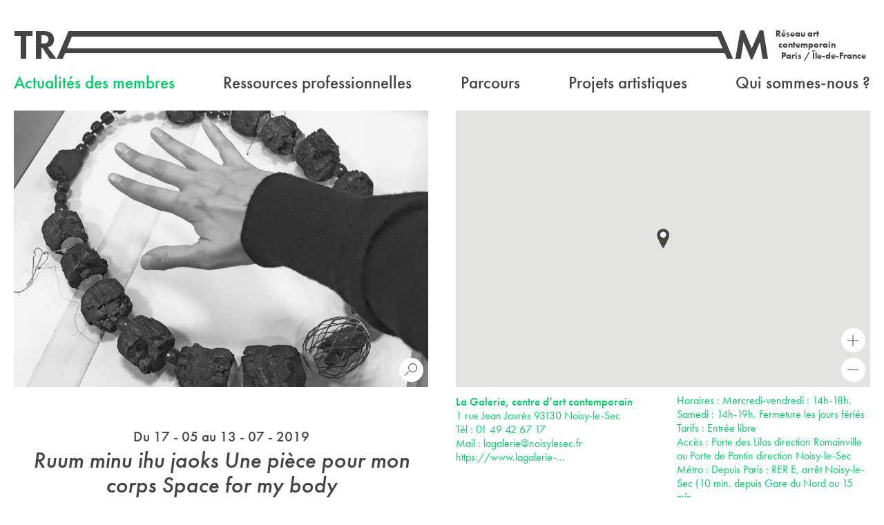

--- FILE ---
content_type: text/html; charset=UTF-8
request_url: https://tram-idf.fr/anu-poder-la-galerie-noisy/
body_size: 15776
content:
<!DOCTYPE html>
<!--[if lt IE 9]>      <html class="no-js lt-ie9" lang="fr-FR"> <![endif]-->
<!--[if IE 9]>         <html class="no-js ie9" lang="fr-FR"> <![endif]-->
<!--[if gt IE 9]><!--> <html class="no-js" lang="fr-FR"> <!--<![endif]-->
<head>
	<meta charset="utf-8">
	<title>Anu Põder La Galerie Noisy - TRAM - Réseau art contemporain Paris / Île-de-France</title>
	<meta name="viewport" content="width=device-width">

	<link rel="apple-touch-icon" sizes="57x57" href="/apple-touch-icon-57x57.png">
	<link rel="apple-touch-icon" sizes="60x60" href="/apple-touch-icon-60x60.png">
	<link rel="apple-touch-icon" sizes="72x72" href="/apple-touch-icon-72x72.png">
	<link rel="apple-touch-icon" sizes="76x76" href="/apple-touch-icon-76x76.png">
	<link rel="apple-touch-icon" sizes="114x114" href="/apple-touch-icon-114x114.png">
	<link rel="apple-touch-icon" sizes="120x120" href="/apple-touch-icon-120x120.png">
	<link rel="apple-touch-icon" sizes="144x144" href="/apple-touch-icon-144x144.png">
	<link rel="apple-touch-icon" sizes="152x152" href="/apple-touch-icon-152x152.png">
	<link rel="apple-touch-icon" sizes="180x180" href="/apple-touch-icon-180x180.png">
	<link rel="icon" type="image/png" href="/favicon-32x32.png" sizes="32x32">
	<link rel="icon" type="image/png" href="/android-chrome-192x192.png" sizes="192x192">
	<link rel="icon" type="image/png" href="/favicon-96x96.png" sizes="96x96">
	<link rel="icon" type="image/png" href="/favicon-16x16.png" sizes="16x16">
	<link rel="manifest" href="/manifest.json">
	<meta name="msapplication-TileColor" content="#ffffff">
	<meta name="msapplication-TileImage" content="/mstile-144x144.png">
	<meta name="theme-color" content="#ffffff">
	<meta name="pinterest" content="nopin" />
	<!--[if lt IE 9]>
	<script src="//html5shiv.googlecode.com/svn/trunk/html5.js"></script>	
	<script>window.html5 || document.write('<script src="https://tram-idf.fr/site/wp-content/themes/tram-2014/js/vendor/html5shiv.js"><\/script>')</script>
	<![endif]-->

	<noscript>
		<style type="text/css">
		.hide-if-no-script{
			display: none!important;
		}

		.show-if-no-script{
			display: block!important;
		}

		.flexslider,
		.documents-grid,
		.agenda-grid{
			visibility: visible!important;
		}

		@media screen and (max-width:799px){
			#mobile-main-nav{
				display: block!important;
			}
		}
		</style>
	</noscript>

	<script>
				var loading = 'Chargement';
		var templateUrl = "https://tram-idf.fr/site/wp-content/themes/tram-2014";
		/*var unvalideEmailAlert = "Votre adresse email n'est pas valide.";
		var newsletterSignUpConfirmation = "Merci pour votre inscription à la newsletter de TRAM.";
		var newsletterUnregistrationConfirmation = "Votre désinscription de la newsletter de TRAM a bien été prise en compte.";*/
		var shareByMailObject = "J'ai trouvé une publication intéressante";
	</script>
	<meta name='robots' content='index, follow, max-image-preview:large, max-snippet:-1, max-video-preview:-1' />

	<!-- This site is optimized with the Yoast SEO plugin v22.3 - https://yoast.com/wordpress/plugins/seo/ -->
	<link rel="canonical" href="https://tram-idf.fr/anu-poder-la-galerie-noisy/" />
	<meta property="og:locale" content="fr_FR" />
	<meta property="og:type" content="article" />
	<meta property="og:title" content="Anu Põder La Galerie Noisy - TRAM - Réseau art contemporain Paris / Île-de-France" />
	<meta property="og:description" content="Curatrice invitée : Barbara Sirieix Ruum minu ihu jaoks Une&hellip;" />
	<meta property="og:url" content="https://tram-idf.fr/anu-poder-la-galerie-noisy/" />
	<meta property="og:site_name" content="TRAM - Réseau art contemporain Paris / Île-de-France" />
	<meta property="article:publisher" content="https://www.facebook.com/pages/Tram-R39seau-art-contemporain-Paris-Ile-de-France/179890628698340" />
	<meta property="article:published_time" content="2019-06-03T15:57:57+00:00" />
	<meta property="article:modified_time" content="2019-06-03T16:05:51+00:00" />
	<meta property="og:image" content="https://tram-idf.fr/site/wp-content/uploads/2019/06/ImageAnuPoder-Web.jpg" />
	<meta property="og:image:width" content="3962" />
	<meta property="og:image:height" content="3547" />
	<meta property="og:image:type" content="image/jpeg" />
	<meta name="author" content="accesdev" />
	<meta name="twitter:card" content="summary_large_image" />
	<meta name="twitter:creator" content="@reseautram" />
	<meta name="twitter:site" content="@reseautram" />
	<meta name="twitter:label1" content="Écrit par" />
	<meta name="twitter:data1" content="accesdev" />
	<meta name="twitter:label2" content="Durée de lecture estimée" />
	<meta name="twitter:data2" content="1 minute" />
	<script type="application/ld+json" class="yoast-schema-graph">{"@context":"https://schema.org","@graph":[{"@type":"Article","@id":"https://tram-idf.fr/anu-poder-la-galerie-noisy/#article","isPartOf":{"@id":"https://tram-idf.fr/anu-poder-la-galerie-noisy/"},"author":{"name":"accesdev","@id":"https://tram-idf.fr/#/schema/person/8b28ac45a1690868aa883831190c3e55"},"headline":"Anu Põder La Galerie Noisy","datePublished":"2019-06-03T15:57:57+00:00","dateModified":"2019-06-03T16:05:51+00:00","mainEntityOfPage":{"@id":"https://tram-idf.fr/anu-poder-la-galerie-noisy/"},"wordCount":148,"publisher":{"@id":"https://tram-idf.fr/#organization"},"image":{"@id":"https://tram-idf.fr/anu-poder-la-galerie-noisy/#primaryimage"},"thumbnailUrl":"https://tram-idf.fr/site/wp-content/uploads/2019/06/ImageAnuPoder-Web.jpg","inLanguage":"fr-FR"},{"@type":"WebPage","@id":"https://tram-idf.fr/anu-poder-la-galerie-noisy/","url":"https://tram-idf.fr/anu-poder-la-galerie-noisy/","name":"Anu Põder La Galerie Noisy - TRAM - Réseau art contemporain Paris / Île-de-France","isPartOf":{"@id":"https://tram-idf.fr/#website"},"primaryImageOfPage":{"@id":"https://tram-idf.fr/anu-poder-la-galerie-noisy/#primaryimage"},"image":{"@id":"https://tram-idf.fr/anu-poder-la-galerie-noisy/#primaryimage"},"thumbnailUrl":"https://tram-idf.fr/site/wp-content/uploads/2019/06/ImageAnuPoder-Web.jpg","datePublished":"2019-06-03T15:57:57+00:00","dateModified":"2019-06-03T16:05:51+00:00","breadcrumb":{"@id":"https://tram-idf.fr/anu-poder-la-galerie-noisy/#breadcrumb"},"inLanguage":"fr-FR","potentialAction":[{"@type":"ReadAction","target":["https://tram-idf.fr/anu-poder-la-galerie-noisy/"]}]},{"@type":"ImageObject","inLanguage":"fr-FR","@id":"https://tram-idf.fr/anu-poder-la-galerie-noisy/#primaryimage","url":"https://tram-idf.fr/site/wp-content/uploads/2019/06/ImageAnuPoder-Web.jpg","contentUrl":"https://tram-idf.fr/site/wp-content/uploads/2019/06/ImageAnuPoder-Web.jpg","width":3962,"height":3547,"caption":"Anu Põder, Ornement porté, 2008. Mars 2019, Musée d’Art d’Estonie, Tallinn. Photo © Barbara Sirieix."},{"@type":"BreadcrumbList","@id":"https://tram-idf.fr/anu-poder-la-galerie-noisy/#breadcrumb","itemListElement":[{"@type":"ListItem","position":1,"name":"Accueil","item":"https://tram-idf.fr/"},{"@type":"ListItem","position":2,"name":"Actualités des membres","item":"https://tram-idf.fr/actualite/"},{"@type":"ListItem","position":3,"name":"Anu Põder La Galerie Noisy"}]},{"@type":"WebSite","@id":"https://tram-idf.fr/#website","url":"https://tram-idf.fr/","name":"TRAM - Réseau art contemporain Paris / Île-de-France","description":"TRAM est une association fédérant depuis plus de 40 ans des lieux engagés dans la production et la diffusion de l’art contemporain en Île-de-France. Aujourd’hui au nombre de 34, ils témoignent de la vitalité et de la richesse de la création artistique sur le territoire francilien. Centres d’art, musées, écoles d’arts, collectifs d’artistes, fondations, frac, ces structures mènent des actions complémentaires de production, de diffusion, de collection, d’enseignement, de médiation, d’édition, de pratiques amateurs, etc.","publisher":{"@id":"https://tram-idf.fr/#organization"},"potentialAction":[{"@type":"SearchAction","target":{"@type":"EntryPoint","urlTemplate":"https://tram-idf.fr/?s={search_term_string}"},"query-input":"required name=search_term_string"}],"inLanguage":"fr-FR"},{"@type":"Organization","@id":"https://tram-idf.fr/#organization","name":"TRAM - Réseau art contemporain Paris / Île-de-France","url":"https://tram-idf.fr/","logo":{"@type":"ImageObject","inLanguage":"fr-FR","@id":"https://tram-idf.fr/#/schema/logo/image/","url":"https://tram-idf.fr/site/wp-content/uploads/2024/02/Logo-reseau-tram.jpg","contentUrl":"https://tram-idf.fr/site/wp-content/uploads/2024/02/Logo-reseau-tram.jpg","width":1625,"height":326,"caption":"TRAM - Réseau art contemporain Paris / Île-de-France"},"image":{"@id":"https://tram-idf.fr/#/schema/logo/image/"},"sameAs":["https://www.facebook.com/pages/Tram-R39seau-art-contemporain-Paris-Ile-de-France/179890628698340","https://twitter.com/reseautram","https://www.instagram.com/reseau_tram/"]},{"@type":"Person","@id":"https://tram-idf.fr/#/schema/person/8b28ac45a1690868aa883831190c3e55","name":"accesdev","image":{"@type":"ImageObject","inLanguage":"fr-FR","@id":"https://tram-idf.fr/#/schema/person/image/","url":"https://secure.gravatar.com/avatar/659ae0fdb02696e3daf8ca4524b1457b?s=96&d=mm&r=g","contentUrl":"https://secure.gravatar.com/avatar/659ae0fdb02696e3daf8ca4524b1457b?s=96&d=mm&r=g","caption":"accesdev"}}]}</script>
	<!-- / Yoast SEO plugin. -->


<link rel='dns-prefetch' href='//ajax.googleapis.com' />
<link rel="alternate" type="application/rss+xml" title="TRAM - Réseau art contemporain Paris / Île-de-France &raquo; Flux" href="https://tram-idf.fr/feed/" />
<link rel="alternate" type="application/rss+xml" title="TRAM - Réseau art contemporain Paris / Île-de-France &raquo; Flux des commentaires" href="https://tram-idf.fr/comments/feed/" />
<link rel="alternate" type="application/rss+xml" title="TRAM - Réseau art contemporain Paris / Île-de-France &raquo; Anu Põder La Galerie Noisy Flux des commentaires" href="https://tram-idf.fr/anu-poder-la-galerie-noisy/feed/" />
<link rel='stylesheet' id='wp-block-library-css' href='https://tram-idf.fr/site/wp-includes/css/dist/block-library/style.min.css?ver=6.4.7' type='text/css' media='all' />
<style id='classic-theme-styles-inline-css' type='text/css'>
/*! This file is auto-generated */
.wp-block-button__link{color:#fff;background-color:#32373c;border-radius:9999px;box-shadow:none;text-decoration:none;padding:calc(.667em + 2px) calc(1.333em + 2px);font-size:1.125em}.wp-block-file__button{background:#32373c;color:#fff;text-decoration:none}
</style>
<style id='global-styles-inline-css' type='text/css'>
body{--wp--preset--color--black: #000000;--wp--preset--color--cyan-bluish-gray: #abb8c3;--wp--preset--color--white: #ffffff;--wp--preset--color--pale-pink: #f78da7;--wp--preset--color--vivid-red: #cf2e2e;--wp--preset--color--luminous-vivid-orange: #ff6900;--wp--preset--color--luminous-vivid-amber: #fcb900;--wp--preset--color--light-green-cyan: #7bdcb5;--wp--preset--color--vivid-green-cyan: #00d084;--wp--preset--color--pale-cyan-blue: #8ed1fc;--wp--preset--color--vivid-cyan-blue: #0693e3;--wp--preset--color--vivid-purple: #9b51e0;--wp--preset--gradient--vivid-cyan-blue-to-vivid-purple: linear-gradient(135deg,rgba(6,147,227,1) 0%,rgb(155,81,224) 100%);--wp--preset--gradient--light-green-cyan-to-vivid-green-cyan: linear-gradient(135deg,rgb(122,220,180) 0%,rgb(0,208,130) 100%);--wp--preset--gradient--luminous-vivid-amber-to-luminous-vivid-orange: linear-gradient(135deg,rgba(252,185,0,1) 0%,rgba(255,105,0,1) 100%);--wp--preset--gradient--luminous-vivid-orange-to-vivid-red: linear-gradient(135deg,rgba(255,105,0,1) 0%,rgb(207,46,46) 100%);--wp--preset--gradient--very-light-gray-to-cyan-bluish-gray: linear-gradient(135deg,rgb(238,238,238) 0%,rgb(169,184,195) 100%);--wp--preset--gradient--cool-to-warm-spectrum: linear-gradient(135deg,rgb(74,234,220) 0%,rgb(151,120,209) 20%,rgb(207,42,186) 40%,rgb(238,44,130) 60%,rgb(251,105,98) 80%,rgb(254,248,76) 100%);--wp--preset--gradient--blush-light-purple: linear-gradient(135deg,rgb(255,206,236) 0%,rgb(152,150,240) 100%);--wp--preset--gradient--blush-bordeaux: linear-gradient(135deg,rgb(254,205,165) 0%,rgb(254,45,45) 50%,rgb(107,0,62) 100%);--wp--preset--gradient--luminous-dusk: linear-gradient(135deg,rgb(255,203,112) 0%,rgb(199,81,192) 50%,rgb(65,88,208) 100%);--wp--preset--gradient--pale-ocean: linear-gradient(135deg,rgb(255,245,203) 0%,rgb(182,227,212) 50%,rgb(51,167,181) 100%);--wp--preset--gradient--electric-grass: linear-gradient(135deg,rgb(202,248,128) 0%,rgb(113,206,126) 100%);--wp--preset--gradient--midnight: linear-gradient(135deg,rgb(2,3,129) 0%,rgb(40,116,252) 100%);--wp--preset--font-size--small: 13px;--wp--preset--font-size--medium: 20px;--wp--preset--font-size--large: 36px;--wp--preset--font-size--x-large: 42px;--wp--preset--spacing--20: 0.44rem;--wp--preset--spacing--30: 0.67rem;--wp--preset--spacing--40: 1rem;--wp--preset--spacing--50: 1.5rem;--wp--preset--spacing--60: 2.25rem;--wp--preset--spacing--70: 3.38rem;--wp--preset--spacing--80: 5.06rem;--wp--preset--shadow--natural: 6px 6px 9px rgba(0, 0, 0, 0.2);--wp--preset--shadow--deep: 12px 12px 50px rgba(0, 0, 0, 0.4);--wp--preset--shadow--sharp: 6px 6px 0px rgba(0, 0, 0, 0.2);--wp--preset--shadow--outlined: 6px 6px 0px -3px rgba(255, 255, 255, 1), 6px 6px rgba(0, 0, 0, 1);--wp--preset--shadow--crisp: 6px 6px 0px rgba(0, 0, 0, 1);}:where(.is-layout-flex){gap: 0.5em;}:where(.is-layout-grid){gap: 0.5em;}body .is-layout-flow > .alignleft{float: left;margin-inline-start: 0;margin-inline-end: 2em;}body .is-layout-flow > .alignright{float: right;margin-inline-start: 2em;margin-inline-end: 0;}body .is-layout-flow > .aligncenter{margin-left: auto !important;margin-right: auto !important;}body .is-layout-constrained > .alignleft{float: left;margin-inline-start: 0;margin-inline-end: 2em;}body .is-layout-constrained > .alignright{float: right;margin-inline-start: 2em;margin-inline-end: 0;}body .is-layout-constrained > .aligncenter{margin-left: auto !important;margin-right: auto !important;}body .is-layout-constrained > :where(:not(.alignleft):not(.alignright):not(.alignfull)){max-width: var(--wp--style--global--content-size);margin-left: auto !important;margin-right: auto !important;}body .is-layout-constrained > .alignwide{max-width: var(--wp--style--global--wide-size);}body .is-layout-flex{display: flex;}body .is-layout-flex{flex-wrap: wrap;align-items: center;}body .is-layout-flex > *{margin: 0;}body .is-layout-grid{display: grid;}body .is-layout-grid > *{margin: 0;}:where(.wp-block-columns.is-layout-flex){gap: 2em;}:where(.wp-block-columns.is-layout-grid){gap: 2em;}:where(.wp-block-post-template.is-layout-flex){gap: 1.25em;}:where(.wp-block-post-template.is-layout-grid){gap: 1.25em;}.has-black-color{color: var(--wp--preset--color--black) !important;}.has-cyan-bluish-gray-color{color: var(--wp--preset--color--cyan-bluish-gray) !important;}.has-white-color{color: var(--wp--preset--color--white) !important;}.has-pale-pink-color{color: var(--wp--preset--color--pale-pink) !important;}.has-vivid-red-color{color: var(--wp--preset--color--vivid-red) !important;}.has-luminous-vivid-orange-color{color: var(--wp--preset--color--luminous-vivid-orange) !important;}.has-luminous-vivid-amber-color{color: var(--wp--preset--color--luminous-vivid-amber) !important;}.has-light-green-cyan-color{color: var(--wp--preset--color--light-green-cyan) !important;}.has-vivid-green-cyan-color{color: var(--wp--preset--color--vivid-green-cyan) !important;}.has-pale-cyan-blue-color{color: var(--wp--preset--color--pale-cyan-blue) !important;}.has-vivid-cyan-blue-color{color: var(--wp--preset--color--vivid-cyan-blue) !important;}.has-vivid-purple-color{color: var(--wp--preset--color--vivid-purple) !important;}.has-black-background-color{background-color: var(--wp--preset--color--black) !important;}.has-cyan-bluish-gray-background-color{background-color: var(--wp--preset--color--cyan-bluish-gray) !important;}.has-white-background-color{background-color: var(--wp--preset--color--white) !important;}.has-pale-pink-background-color{background-color: var(--wp--preset--color--pale-pink) !important;}.has-vivid-red-background-color{background-color: var(--wp--preset--color--vivid-red) !important;}.has-luminous-vivid-orange-background-color{background-color: var(--wp--preset--color--luminous-vivid-orange) !important;}.has-luminous-vivid-amber-background-color{background-color: var(--wp--preset--color--luminous-vivid-amber) !important;}.has-light-green-cyan-background-color{background-color: var(--wp--preset--color--light-green-cyan) !important;}.has-vivid-green-cyan-background-color{background-color: var(--wp--preset--color--vivid-green-cyan) !important;}.has-pale-cyan-blue-background-color{background-color: var(--wp--preset--color--pale-cyan-blue) !important;}.has-vivid-cyan-blue-background-color{background-color: var(--wp--preset--color--vivid-cyan-blue) !important;}.has-vivid-purple-background-color{background-color: var(--wp--preset--color--vivid-purple) !important;}.has-black-border-color{border-color: var(--wp--preset--color--black) !important;}.has-cyan-bluish-gray-border-color{border-color: var(--wp--preset--color--cyan-bluish-gray) !important;}.has-white-border-color{border-color: var(--wp--preset--color--white) !important;}.has-pale-pink-border-color{border-color: var(--wp--preset--color--pale-pink) !important;}.has-vivid-red-border-color{border-color: var(--wp--preset--color--vivid-red) !important;}.has-luminous-vivid-orange-border-color{border-color: var(--wp--preset--color--luminous-vivid-orange) !important;}.has-luminous-vivid-amber-border-color{border-color: var(--wp--preset--color--luminous-vivid-amber) !important;}.has-light-green-cyan-border-color{border-color: var(--wp--preset--color--light-green-cyan) !important;}.has-vivid-green-cyan-border-color{border-color: var(--wp--preset--color--vivid-green-cyan) !important;}.has-pale-cyan-blue-border-color{border-color: var(--wp--preset--color--pale-cyan-blue) !important;}.has-vivid-cyan-blue-border-color{border-color: var(--wp--preset--color--vivid-cyan-blue) !important;}.has-vivid-purple-border-color{border-color: var(--wp--preset--color--vivid-purple) !important;}.has-vivid-cyan-blue-to-vivid-purple-gradient-background{background: var(--wp--preset--gradient--vivid-cyan-blue-to-vivid-purple) !important;}.has-light-green-cyan-to-vivid-green-cyan-gradient-background{background: var(--wp--preset--gradient--light-green-cyan-to-vivid-green-cyan) !important;}.has-luminous-vivid-amber-to-luminous-vivid-orange-gradient-background{background: var(--wp--preset--gradient--luminous-vivid-amber-to-luminous-vivid-orange) !important;}.has-luminous-vivid-orange-to-vivid-red-gradient-background{background: var(--wp--preset--gradient--luminous-vivid-orange-to-vivid-red) !important;}.has-very-light-gray-to-cyan-bluish-gray-gradient-background{background: var(--wp--preset--gradient--very-light-gray-to-cyan-bluish-gray) !important;}.has-cool-to-warm-spectrum-gradient-background{background: var(--wp--preset--gradient--cool-to-warm-spectrum) !important;}.has-blush-light-purple-gradient-background{background: var(--wp--preset--gradient--blush-light-purple) !important;}.has-blush-bordeaux-gradient-background{background: var(--wp--preset--gradient--blush-bordeaux) !important;}.has-luminous-dusk-gradient-background{background: var(--wp--preset--gradient--luminous-dusk) !important;}.has-pale-ocean-gradient-background{background: var(--wp--preset--gradient--pale-ocean) !important;}.has-electric-grass-gradient-background{background: var(--wp--preset--gradient--electric-grass) !important;}.has-midnight-gradient-background{background: var(--wp--preset--gradient--midnight) !important;}.has-small-font-size{font-size: var(--wp--preset--font-size--small) !important;}.has-medium-font-size{font-size: var(--wp--preset--font-size--medium) !important;}.has-large-font-size{font-size: var(--wp--preset--font-size--large) !important;}.has-x-large-font-size{font-size: var(--wp--preset--font-size--x-large) !important;}
.wp-block-navigation a:where(:not(.wp-element-button)){color: inherit;}
:where(.wp-block-post-template.is-layout-flex){gap: 1.25em;}:where(.wp-block-post-template.is-layout-grid){gap: 1.25em;}
:where(.wp-block-columns.is-layout-flex){gap: 2em;}:where(.wp-block-columns.is-layout-grid){gap: 2em;}
.wp-block-pullquote{font-size: 1.5em;line-height: 1.6;}
</style>
<!--[if ! lte IE 8]><!-->
<link rel='stylesheet' id='style-not-ie-css' href='https://tram-idf.fr/site/wp-content/themes/tram-2014/style.css?ver=1713257182' type='text/css' media='screen' />
<!--<![endif]-->
<link rel='stylesheet' id='style-print-css' href='https://tram-idf.fr/site/wp-content/themes/tram-2014/style-print.css?ver=1713257182' type='text/css' media='print' />
<!--[if lte IE 8]>
<link rel='stylesheet' id='style-old-ie-css' href='https://tram-idf.fr/site/wp-content/themes/tram-2014/style-lte-ie8.css?ver=1713257182' type='text/css' media='screen' />
<![endif]-->
<script type="text/javascript" defer="defer" src="//ajax.googleapis.com/ajax/libs/jquery/1/jquery.min.js" id="jquery-js"></script>
<script type="text/javascript" defer="defer" src="https://tram-idf.fr/site/wp-content/themes/tram-2014/assets/js/script.min.js?ver=1457719557" id="scripts-js"></script>
<link rel="https://api.w.org/" href="https://tram-idf.fr/wp-json/" /><link rel="alternate" type="application/json" href="https://tram-idf.fr/wp-json/wp/v2/posts/14593" /><link rel="alternate" type="application/json+oembed" href="https://tram-idf.fr/wp-json/oembed/1.0/embed?url=https%3A%2F%2Ftram-idf.fr%2Fanu-poder-la-galerie-noisy%2F" />
<link rel="alternate" type="text/xml+oembed" href="https://tram-idf.fr/wp-json/oembed/1.0/embed?url=https%3A%2F%2Ftram-idf.fr%2Fanu-poder-la-galerie-noisy%2F&#038;format=xml" />
<script type="text/javascript">
(function(url){
	if(/(?:Chrome\/26\.0\.1410\.63 Safari\/537\.31|WordfenceTestMonBot)/.test(navigator.userAgent)){ return; }
	var addEvent = function(evt, handler) {
		if (window.addEventListener) {
			document.addEventListener(evt, handler, false);
		} else if (window.attachEvent) {
			document.attachEvent('on' + evt, handler);
		}
	};
	var removeEvent = function(evt, handler) {
		if (window.removeEventListener) {
			document.removeEventListener(evt, handler, false);
		} else if (window.detachEvent) {
			document.detachEvent('on' + evt, handler);
		}
	};
	var evts = 'contextmenu dblclick drag dragend dragenter dragleave dragover dragstart drop keydown keypress keyup mousedown mousemove mouseout mouseover mouseup mousewheel scroll'.split(' ');
	var logHuman = function() {
		if (window.wfLogHumanRan) { return; }
		window.wfLogHumanRan = true;
		var wfscr = document.createElement('script');
		wfscr.type = 'text/javascript';
		wfscr.async = true;
		wfscr.src = url + '&r=' + Math.random();
		(document.getElementsByTagName('head')[0]||document.getElementsByTagName('body')[0]).appendChild(wfscr);
		for (var i = 0; i < evts.length; i++) {
			removeEvent(evts[i], logHuman);
		}
	};
	for (var i = 0; i < evts.length; i++) {
		addEvent(evts[i], logHuman);
	}
})('//tram-idf.fr/?wordfence_lh=1&hid=08DD03452CEFC82438155E5D3391BCF6');
</script>	

	<script src="//use.typekit.net/uvk7owt.js"></script>
	<script>try{Typekit.load();}catch(e){}</script>
	<script src="https://maps.googleapis.com/maps/api/js?v=3.exp&key=AIzaSyAXBCGx5Nt9b4CWXmEYKgC8XFzbpLJ8f_s"></script>
</head>
<body class="post-template-default single single-post postid-14593 single-format-standard supports-webp">
		<script>
		  (function(i,s,o,g,r,a,m){i['GoogleAnalyticsObject']=r;i[r]=i[r]||function(){
		  (i[r].q=i[r].q||[]).push(arguments)},i[r].l=1*new Date();a=s.createElement(o),
		  m=s.getElementsByTagName(o)[0];a.async=1;a.src=g;m.parentNode.insertBefore(a,m)
		  })(window,document,'script','//www.google-analytics.com/analytics.js','ga');

		  ga('create', 'UA-3745628-1', 'auto');
		  ga('send', 'pageview');

		</script>

		<!--[if lte IE 8]>
		<div id="no-ie8">
			<p><b>Votre version d'Internet Explorer est obsolète.</b></p>
			<p>Pour visiter ce site, veuillez <a href="http://windows.microsoft.com/fr-fr/windows/upgrade-your-browser">mettre à jour votre navigateur</a> s'il vous plaît.</p>
		</div>
		<![endif]-->
	

		<nav class="nav show-for-tablet" id="mobile-main-nav" style="display:none">
			<ul id="menu-navigation-principale" class="menu first-level"><li id="menu-item-21" class="stronger menu-item menu-item-type-post_type menu-item-object-page current_page_parent menu-item-has-children menu-item-21"><a href="https://tram-idf.fr/actualite/">Actualités des membres</a>
<ul class="sub-menu">
	<li id="menu-item-1171" class="stronger menu-item menu-item-type-post_type menu-item-object-page current_page_parent menu-item-1171"><a href="https://tram-idf.fr/actualite/">En ce moment</a></li>
	<li id="menu-item-1170" class="stronger forthcoming-menu-item menu-item menu-item-type-custom menu-item-object-custom menu-item-1170"><a href="https://tram-idf.fr/actualite/a-venir/">À venir</a></li>
</ul>
</li>
<li id="menu-item-24601" class="stronger menu-item menu-item-type-post_type menu-item-object-page menu-item-has-children menu-item-24601"><a href="https://tram-idf.fr/journees-professionnelles/">Ressources professionnelles</a>
<ul class="sub-menu">
	<li id="menu-item-22023" class="stronger menu-item menu-item-type-post_type menu-item-object-page menu-item-22023"><a href="https://tram-idf.fr/journees-professionnelles/">Journées professionnelles</a></li>
	<li id="menu-item-27278" class="stronger menu-item menu-item-type-post_type menu-item-object-page menu-item-27278"><a href="https://tram-idf.fr/boite-a-outils/">Boîte à outils</a></li>
	<li id="menu-item-112" class="stronger menu-item menu-item-type-post_type menu-item-object-page menu-item-112"><a href="https://tram-idf.fr/sodavi-idf/">SODAVI Île-de-France</a></li>
	<li id="menu-item-27195" class="stronger menu-item menu-item-type-post_type menu-item-object-page menu-item-27195"><a href="https://tram-idf.fr/residence-de-networking/">Résidence Contours</a></li>
	<li id="menu-item-27271" class="stronger menu-item menu-item-type-post_type menu-item-object-page menu-item-27271"><a href="https://tram-idf.fr/offre-demploi/">Offres d’emploi</a></li>
</ul>
</li>
<li id="menu-item-1751" class="stronger menu-item menu-item-type-post_type_archive menu-item-object-trip menu-item-has-children menu-item-1751"><a href="https://tram-idf.fr/parcours/">Parcours</a>
<ul class="sub-menu">
	<li id="menu-item-1752" class="stronger menu-item menu-item-type-post_type_archive menu-item-object-trip menu-item-1752"><a href="https://tram-idf.fr/parcours/">TaxiTram et RandoTram</a></li>
	<li id="menu-item-25068" class="stronger menu-item menu-item-type-custom menu-item-object-custom menu-item-25068"><a href="https://tram-idf.fr/type-de-parcours/nuit-blanche/">Nuit Blanche</a></li>
	<li id="menu-item-24829" class="stronger menu-item menu-item-type-post_type menu-item-object-page menu-item-24829"><a href="https://tram-idf.fr/taxitram-et-randotram-lyceens/">Lycéens</a></li>
	<li id="menu-item-24854" class="stronger menu-item menu-item-type-post_type menu-item-object-page menu-item-24854"><a href="https://tram-idf.fr/professionnels/">Professionnels</a></li>
	<li id="menu-item-25376" class="stronger menu-item menu-item-type-custom menu-item-object-custom menu-item-25376"><a href="https://tram-idf.fr/type-de-parcours/metrotram/">MétroTram</a></li>
</ul>
</li>
<li id="menu-item-27043" class="stronger menu-item menu-item-type-post_type menu-item-object-page menu-item-has-children menu-item-27043"><a href="https://tram-idf.fr/projets-artistiques/la-metropolitaine/">Projets artistiques</a>
<ul class="sub-menu">
	<li id="menu-item-27064" class="stronger menu-item menu-item-type-post_type menu-item-object-page menu-item-27064"><a href="https://tram-idf.fr/projets-artistiques/la-metropolitaine/">La Métropolitaine</a></li>
	<li id="menu-item-27044" class="stronger menu-item menu-item-type-taxonomy menu-item-object-project menu-item-27044"><a href="https://tram-idf.fr/projet/apres/">Après</a></li>
	<li id="menu-item-27067" class="stronger menu-item menu-item-type-taxonomy menu-item-object-project menu-item-27067"><a href="https://tram-idf.fr/projet/donner-la-parole-ne-rien-conceder/">Donner la parole, ne rien concéder</a></li>
</ul>
</li>
<li id="menu-item-111" class="stronger menu-item menu-item-type-post_type menu-item-object-page menu-item-has-children menu-item-111"><a href="https://tram-idf.fr/nos-missions/">Qui sommes-nous ?</a>
<ul class="sub-menu">
	<li id="menu-item-26" class="stronger menu-item menu-item-type-post_type menu-item-object-page menu-item-26"><a href="https://tram-idf.fr/nos-missions/">Le réseau</a></li>
	<li id="menu-item-110" class="stronger menu-item menu-item-type-post_type menu-item-object-page menu-item-110"><a href="https://tram-idf.fr/cartographie/">Cartographie</a></li>
	<li id="menu-item-114" class="stronger menu-item menu-item-type-post_type menu-item-object-page menu-item-114"><a href="https://tram-idf.fr/devenirmembre/">Devenir membre</a></li>
</ul>
</li>
</ul>		</nav>

		<div id="main" class="cf">
			<header class="header centered" id="main-header">
				<div class="wrapper">
					<div class="site-title">
						<a href="https://tram-idf.fr/">
							<span class="tiny-mobile-logo-wrapper">
								<svg version="1.1" xmlns="http://www.w3.org/2000/svg" xmlns:xlink="http://www.w3.org/1999/xlink" x="0px" y="0px" width="158px" height="44px" viewBox="0 0 158 44" enable-background="new 0 0 158 44" xml:space="preserve">
									<path fill="none" d="M42.668,8H40v12h2.549c4.982,0,7.625-2.098,7.625-6.119C50.174,9.979,47.531,8,42.668,8z"/>
									<polygon fill="#444444" points="1,9 10,9 10,42 18,42 18,9 27,9 27,2 1,2 "/>
									<path fill="#444444" d="M58.217,14.27C58.217,6.766,53.055,2,44.051,2H32v40h8V26h1.287l10.807,16h9.604L49.092,25.374 C54.977,24.171,58.217,20.391,58.217,14.27z M42.549,20H40V8h2.668c4.863,0,7.506,1.979,7.506,5.881 C50.174,17.902,47.531,20,42.549,20z"/>
									<polygon fill="#444444" points="150.002,1 144.603,1 133.256,27.174 122.328,1 116.984,1 109.543,42 117.406,42 121.431,17.557 132.056,43 134.217,43 145.203,17.557 148.804,42 156.666,42 "/>
									<path fill="#444444" d="M74.324,34H84h10.205l3.604,8h8.525L89.285,2H84h-4.754L62.197,42h8.525L74.324,34z M84,9.987v0.127 L91.334,27H84h-6.803L84,9.987z"/>
									<polygon fill="#444444" points="84,9.987 77.197,27 84,10.114"/>
									<foreignObject width="0" height="0" overflow="hidden">
										<img src="https://tram-idf.fr/site/wp-content/themes/tram-2014/assets/img/tram-logo.png" alt="TRAM"/>
									</foreignObject>
								</svg>
							</span>
							<span class="logo-wrapper" style="display:none">
								<span class="svg-wrapper first-part">
									<svg version="1.1" xmlns="http://www.w3.org/2000/svg" xmlns:xlink="http://www.w3.org/1999/xlink" x="0px" y="0px" width="84px" height="44px" viewBox="0 0 84 44" enable-background="new 0 0 84 44" xml:space="preserve">
										<polyline fill="none" points="84.333,9.154 77.197,27 84,27 "/>
										<path fill="none" d="M42.668,8H40v12h2.549c4.982,0,7.625-2.098,7.625-6.119C50.174,9.979,47.531,8,42.668,8z"/>
										<polygon fill="#444444" points="1,9 10,9 10,42 18,42 18,9 27,9 27,2 1,2 "/>
										<path fill="#444444" d="M58.217,14.27C58.217,6.766,53.055,2,44.051,2H32v40h8V26h1.287l10.807,16h9.604L49.092,25.374 C54.977,24.171,58.217,20.391,58.217,14.27z M42.549,20H40V8h2.668c4.863,0,7.506,1.979,7.506,5.881 C50.174,17.902,47.531,20,42.549,20z"/>
										<polygon fill="#444444" points="77.197,27 84,10.114 84,2 79.246,2 62.197,42 70.723,42 74.324,34 84,34 84,27 "/>
										<foreignObject width="0" height="0" overflow="hidden">
											<img src="https://tram-idf.fr/site/wp-content/themes/tram-2014/assets/img/tram-logo.png" alt="TRAM"/>
										</foreignObject>
									</svg>
								</span>
								<span class="svg-wrapper middle-part">
									<span class="middle-part-sub-wrapper">
										<svg version="1.1" xmlns="http://www.w3.org/2000/svg" xmlns:xlink="http://www.w3.org/1999/xlink" x="0px" y="0px" width="100%" height="44px" viewBox="0 0 7 44" enable-background="new 0 0 7 44" preserveAspectRatio="none">
											<rect y="2" fill="#444444" width="7" height="8"/>
											<rect y="27" fill="#444444" width="7" height="7"/>
										</svg>
									</span>
								</span>
								<span class="svg-wrapper second-part">
									<svg version="1.1" xmlns="http://www.w3.org/2000/svg" xmlns:xlink="http://www.w3.org/1999/xlink" x="0px" y="0px" width="73.67px" height="44px" viewBox="0 0 73.67 44" enable-background="new 0 0 73.67 44" xml:space="preserve">
										<polygon fill="#444444" points="66.002,1 60.602,1 49.256,27.174 38.328,1 32.984,1 25.543,42 33.406,42 37.43,17.557 48.055,43 50.217,43 61.203,17.557 64.803,42 72.666,42 "/>
										<polygon fill="#444444" points="7.334,27 0,10.114 0,2 5.285,2 22.334,42 13.809,42 10.205,34 0,34 0,27 "/>
									</svg>
								</span>
							</span>
						</a>
					</div>
						
					<div class="tagline-container">
					    <div class="tagline">
					         <p><span class="tagline-part first-part">Réseau art</span><span class="tagline-part second-part">contemporain</span><span class="tagline-part third-part">Paris / Île-de-France</span></p>
					    </div>
					</div>

					<div id="menu-acces" class="show-for-tablet hide-if-no-script">
						<p class="button">
							<a href="#">
								<span class="button-wrapper">
									<svg id="open-menu-svg" version="1.1" xmlns="http://www.w3.org/2000/svg" xmlns:xlink="http://www.w3.org/1999/xlink" x="0px" y="0px" width="18px" height="18px" viewBox="0 0 18 18" enable-background="new 0 0 18 18" xml:space="preserve">
										<g class="svg-menu-toggle">	
											<rect class="bar" x="1" y="3.898" fill="#444444" width="16" height="1"/>
											<rect class="bar" x="1" y="8.5" fill="#444444" width="16" height="1"/>
											<rect class="bar" x="1" y="13.102" fill="#444444" width="16" height="1"/>
										</g>
										<foreignObject width="0" height="0" overflow="hidden">
											<img src="https://tram-idf.fr/site/wp-content/themes/tram-2014/assets/img/open-menu.png" alt="Ouvrir le menu"/>
										</foreignObject>
									</svg>
									<svg style="display:none" id="close-menu-svg" version="1.1" xmlns="http://www.w3.org/2000/svg" xmlns:xlink="http://www.w3.org/1999/xlink" x="0px" y="0px" width="18px" height="18px" viewBox="0 0 18 18" enable-background="new 0 0 18 18" xml:space="preserve">
										<rect class="bar" x="0.999" y="8.5" transform="matrix(0.7071 -0.7071 0.7071 0.7071 -3.7279 9)" fill="#444444" width="16.001" height="1"/>
										<rect class="bar" x="0.999" y="8.5" transform="matrix(0.7071 0.7071 -0.7071 0.7071 9 -3.7279)" fill="#444444" width="16.001" height="1"/>
										<foreignObject width="0" height="0" overflow="hidden">
											<img src="https://tram-idf.fr/site/wp-content/themes/tram-2014/assets/img/close-menu.png" alt="Fermer le menu"/>
							    		</foreignObject>
									</svg>
								</span>
							</a>
						</p>
					</div>	
				</div>
			</header>

			<nav class="nav hide-for-mobile centered" id="main-nav">
				<ul id="menu-navigation-principale-1" class="menu first-level"><li class="stronger menu-item menu-item-type-post_type menu-item-object-page current_page_parent menu-item-21"><a href="https://tram-idf.fr/actualite/">Actualités des membres</a></li>
<li class="stronger menu-item menu-item-type-post_type menu-item-object-page menu-item-24601"><a href="https://tram-idf.fr/journees-professionnelles/">Ressources professionnelles</a></li>
<li class="stronger menu-item menu-item-type-post_type_archive menu-item-object-trip menu-item-1751"><a href="https://tram-idf.fr/parcours/">Parcours</a></li>
<li class="stronger menu-item menu-item-type-post_type menu-item-object-page menu-item-27043"><a href="https://tram-idf.fr/projets-artistiques/la-metropolitaine/">Projets artistiques</a></li>
<li class="stronger menu-item menu-item-type-post_type menu-item-object-page menu-item-111"><a href="https://tram-idf.fr/nos-missions/">Qui sommes-nous ?</a></li>
</ul>			</nav>
						<div class="newsletter-sign-up-form centered" id="newsletter-sign-up-form-panel" style="display:none;">
				<div class="forms-wrapper">
					<div class="column">
						<div id="sign-up-newsletter-form-container">
							<p class="newsletter-page-title form-title">Inscrivez-vous pour recevoir notre newsletter</p> 
							<form action="//tram-idf.us3.list-manage.com/subscribe/post?u=00ac2e35f33471a970a09ca27&amp;id=5863d67abc" method="post" id="sign-up-newsletter-form" target="_blank">
							    <div class="cell input-wrapper"><input name="EMAIL" type="email" placeholder="Adresse E-mail" required /></div>
							    <!-- real people should not fill this in and expect good things - do not remove this or risk form bot signups-->
    							<div style="position: absolute; left: -5000px;"><input type="text" name="b_00ac2e35f33471a970a09ca27_5863d67abc" tabindex="-1" value=""></div>
							    <div class="cell submit-wrapper buttons">
							    	<button type="submit">
										<span class="button-wrapper">
											<svg version="1.1" xmlns="http://www.w3.org/2000/svg" xmlns:xlink="http://www.w3.org/1999/xlink" x="0px" y="0px" width="20px" height="20px" viewBox="0 0 20 20" enable-background="new 0 0 20 20" xml:space="preserve">
												<path fill="#444444" d="M19.163,17.095H0.839V2.907h18.324V17.095z M1.839,16.095h16.324V3.907H1.839V16.095z"/>
												<polygon fill="#444444" points="10.001,12.518 1.149,3.763 1.853,3.052 10,11.109 18.117,3.052 18.822,3.762"/>
												<foreignObject width="0" height="0" overflow="hidden">
													<img src="https://tram-idf.fr/site/wp-content/themes/tram-2014/assets/img/mail.png" alt="mail"/>
												</foreignObject>
											</svg>
										</span>
									</button>
								</div>
							</form>
						</div>
					</div><!--
					--><div class="column">
						<div id="unsubscribe-newsletter-form-container">
							<p class="form-title">Se désinscrire</p>
							<form action="//tram-idf.us3.list-manage1.com/unsubscribe/post?u=00ac2e35f33471a970a09ca27&amp;id=5863d67abc" method="post" id="unsubscribe-newsletter-form" target="_blank">
								<div class="cell input-wrapper"><input type="email" name="EMAIL" placeholder="Adresse E-mail" required /></div>
								<!-- real people should not fill this in and expect good things - do not remove this or risk form bot signups-->
    							<div style="position: absolute; left: -5000px;"><input type="text" name="b_00ac2e35f33471a970a09ca27_5863d67abc" tabindex="-1" value=""></div>
								<div class="cell submit-wrapper buttons">
									<button type="submit">
										<span class="button-wrapper">
											<svg version="1.1" xmlns="http://www.w3.org/2000/svg" xmlns:xlink="http://www.w3.org/1999/xlink" x="0px" y="0px" width="20px" height="20px" viewBox="0 0 20 20" enable-background="new 0 0 20 20" xml:space="preserve">
												<path fill="#444444" d="M19.163,17.095H0.839V2.907h18.324V17.095z M1.839,16.095h16.324V3.907H1.839V16.095z"/>
												<polygon fill="#444444" points="10.001,12.518 1.149,3.763 1.853,3.052 10,11.109 18.117,3.052 18.822,3.762"/>
												<foreignObject width="0" height="0" overflow="hidden">
													<img src="https://tram-idf.fr/site/wp-content/themes/tram-2014/assets/img/mail.png" alt="mail"/>
												</foreignObject>
											</svg>
										</span>
									</button>
								</div>
							</form>
						</div>
											</div>
				</div>
			</div>
			
<div class="centered layout-2-columns post-14593 post type-post status-publish format-standard has-post-thumbnail hentry category-non-classe">
	<section class="section column">
				
				<div id="carousel" class="flexslider" style="visibility:hidden">
			<ul class="slides">
   									<li style="background-image:url(https://tram-idf.fr/site/wp-content/uploads/2019/06/ImageAnuPoder-Web-760x680.jpg)">
			                <a class="gallery" data-fancybox-group="group1" data-fancybox-type="image" title="Anu Põder, Ornement porté, 2008. Mars 2019, Musée d’Art d’Estonie, Tallinn. Photo © Barbara Sirieix. " data-attachement-url="https://tram-idf.fr/anu-poder-la-galerie-noisy/imageanupoder-web/" href="https://tram-idf.fr/site/wp-content/uploads/2019/06/ImageAnuPoder-Web-894x800.jpg" >
			                    <img src="https://tram-idf.fr/site/wp-content/uploads/2019/06/ImageAnuPoder-Web-760x680.jpg" alt="" />
								<p class="image-caption" style="display:none">Anu Põder, Ornement porté, 2008. Mars 2019, Musée d’Art d’Estonie, Tallinn. Photo © Barbara Sirieix. </p>
								<p class="see-media">
									<span class="button-wrapper">
										<svg version="1.1" xmlns="http://www.w3.org/2000/svg" xmlns:xlink="http://www.w3.org/1999/xlink" x="0px" y="0px" width="20px" height="20px" viewBox="0 0 20 20" enable-background="new 0 0 20 20" xml:space="preserve">
											<rect x="3.579" y="12.075" transform="matrix(0.7071 0.7071 -0.7071 0.7071 12.4587 1.7815)" fill="#424343" width="1" height="7.71"/>
											<path fill="#424343" d="M12.602,13.797c-3.527,0-6.398-2.867-6.398-6.391C6.204,3.874,9.074,1,12.602,1C16.13,1,19,3.874,19,7.406
												C19,10.93,16.13,13.797,12.602,13.797z M12.602,2C9.625,2,7.204,4.425,7.204,7.406c0,2.973,2.421,5.391,5.398,5.391
												S18,10.379,18,7.406C18,4.425,15.578,2,12.602,2z"/>
											<foreignObject width="0" height="0" overflow="hidden">
												<img src="https://tram-idf.fr/site/wp-content/themes/tram-2014/assets/img/magnifying-glass.png" alt="more"/>
											</foreignObject>
										</svg>
									</span>
								</p>
							</a>
			            </li>
			            			</ul>
		</div>

		<header class="header">
			<p class="date">Du 17 - 05 au 13 - 07 - 2019</p>
						<h1 class="title"><i>Ruum minu ihu jaoks Une pièce pour mon corps Space for my body</i><br>Anu Põder</h1>
			<div class="sub-title"><p>Vernissage vendredi 17 mai de 18h à 21h</p>
</div>
		</header>

		
		
		<div class="associated-place-link-share-and-print">
			<div class="table">
								<div class="associated-place-name-and-links cell">
											<p class="associated-place-name">La Galerie, centre d&rsquo;art contemporain</p>
												<p class="associated-place-website-link"><a href="https://www.lagalerie-cac-noisylesec.fr" target="_blank">https://www.lagalerie-cac-n&hellip;</a></p>
															</div>
				
				<div class="share-and-print-buttons hide-if-no-script buttons cell">
					<!--<p class="button">
						<a href="">
							<span class="button-wrapper">
								<svg version="1.1" xmlns="http://www.w3.org/2000/svg" xmlns:xlink="http://www.w3.org/1999/xlink" x="0px" y="0px" width="20px" height="19px" viewBox="0 0 20 19" enable-background="new 0 0 20 19" xml:space="preserve">
									<polygon fill="#444444" points="9.473,14.396 5.517,10.717 6.198,9.984 9.448,13.008 13.777,8.693 14.482,9.401 "/>
									<rect x="13.982" y="1" fill="#444444" width="1" height="5.09"/>
									<rect x="5" y="1" fill="#444444" width="1" height="5.09"/>
									<path fill="#444444" d="M1,3v15h18V3H1z M18,17H2V4h16V17z"/>
									<foreignObject width="0" height="0" overflow="hidden">
										<img src="https://tram-idf.fr/site/wp-content/themes/tram-2014/assets/img/cal.png" alt="more"/>
									</foreignObject>
								</svg>
							</span>
							
						</a>
					</p>-->
					<p class="button">
						<a href="#" id="open-share-buttons-panel">
							<span class="button-wrapper">
								<svg version="1.1" xmlns="http://www.w3.org/2000/svg" xmlns:xlink="http://www.w3.org/1999/xlink" x="0px" y="0px" width="18px" height="18px" viewBox="0 0 18 18" enable-background="new 0 0 18 18" xml:space="preserve">
								<path fill="#444444" d="M9.003,18l-6.887-7.143c-1.902-1.963-1.911-5.253,0.023-7.29L2.2,3.506C3.149,2.536,4.414,2,5.758,2
									c1.201,0,2.337,0.429,3.245,1.216c0.909-0.785,2.047-1.213,3.246-1.213c1.354,0,2.627,0.543,3.584,1.529
									c1.925,2.003,1.968,5.207,0.14,7.247v0.006L9.003,18z M2.917,10.344l6.086,6.292l6.208-6.43c1.559-1.672,1.543-4.349-0.049-6.005
									c-0.787-0.81-1.818-1.251-2.913-1.251s-2.124,0.442-2.901,1.244L9.003,4.7l-0.36-0.506C7.875,3.433,6.824,2.947,5.758,2.947
									c-1.094,0-2.126,0.442-2.903,1.245L2.821,4.227C1.257,5.878,1.247,8.53,2.788,10.195l0.039,0.018L2.917,10.344z"/>
									<foreignObject width="0" height="0" overflow="hidden">
										<img src="https://tram-idf.fr/site/wp-content/themes/tram-2014/assets/img/favorite.png" alt="more"/>
									</foreignObject>
								</svg>
							</span>
							
						</a>
					</p>
					<p class="button">
						<a href="javascript:window.print()">
							<span class="button-wrapper">
								<svg version="1.1" xmlns="http://www.w3.org/2000/svg" xmlns:xlink="http://www.w3.org/1999/xlink" x="0px" y="0px" width="20px" height="20px" viewBox="0 0 20 20" enable-background="new 0 0 20 20" xml:space="preserve">
									<path fill="#444444" d="M15.752,5.97V0.752H4.248V5.97H0.396v8.654h3.913v4.624h11.382v-4.624h3.912V5.97H15.752z M18.604,13.624
										h-2.912v-2.558H4.309v2.558H1.396V6.97h17.208V13.624z M14.691,14.624v3.624H5.309v-3.624v-0.5v-0.5v-1.558h9.382v1.558v0.5V14.624z
										 M5.248,1.752h9.504V5.97H5.248V1.752z"/>
									<foreignObject width="0" height="0" overflow="hidden">
										<img src="https://tram-idf.fr/site/wp-content/themes/tram-2014/assets/img/print.png" alt="cal"/>
									</foreignObject>
								</svg>
							</span>
						</a>
					</p>
				</div>
			</div>
		</div>

		<ul id="share-buttons-panel" class="show-if-no-script" style="display:none"><!--
	--><li>
		<a rel="nofollow" href="https://www.facebook.com/sharer/sharer.php?s=100&p[title]=Anu+P%C3%B5der+La+Galerie+Noisy&p[summary]=Curatrice+invit%C3%A9e+%3A+Barbara+Sirieix+Ruum+minu+ihu+jaoks+Une%26hellip%3B&p[url]=https%3A%2F%2Ftram-idf.fr%2Fanu-poder-la-galerie-noisy%2F&p[images][0]=https%3A%2F%2Ftram-idf.fr%2Fsite%2Fwp-content%2Fuploads%2F2019%2F06%2FImageAnuPoder-Web.jpg" class="share-button" target="_blank">
			<svg version="1.1" xmlns="http://www.w3.org/2000/svg" xmlns:xlink="http://www.w3.org/1999/xlink" x="0px" y="0px" width="20px" height="20px" viewBox="0 0 20 20" enable-background="new 0 0 20 20" xml:space="preserve">
				<path fill="#CCCCCC" d="M7.849,19.045v-8.487H5.604V7.5h2.245V4.89c0-2.051,1.325-3.935,4.381-3.935c1.235,0,2.15,0.118,2.15,0.118 l-0.071,2.854c0,0-0.934-0.008-1.951-0.008c-1.103,0-1.277,0.507-1.277,1.349V7.5h3.315l-0.144,3.058h-3.172v8.487H7.849z"/>
				<foreignObject width="0" height="0" overflow="hidden">
					<img src="https://tram-idf.fr/site/wp-content/themes/tram-2014/assets/img/facebook.png" alt="facebook"/>
				</foreignObject>
			</svg>
		</a>
	</li><!--
	--><li>
		<a rel="nofollow" href="https://twitter.com/share" class="twitter-share-button share-button" target="_blank">
			<svg version="1.1" xmlns="http://www.w3.org/2000/svg" xmlns:xlink="http://www.w3.org/1999/xlink" x="0px" y="0px" width="24.26px" height="20px" viewBox="0 0 24.26 20" enable-background="new 0 0 24.26 20" xml:space="preserve">
				<path fill="#CCCCCC" d="M23.259,3.142C22.44,3.506,21.561,3.75,20.636,3.86c0.943-0.564,1.667-1.459,2.009-2.525c-0.882,0.522-1.86,0.902-2.9,1.107C18.911,1.555,17.726,1,16.411,1c-2.523,0-4.567,2.046-4.567,4.566 c0,0.358,0.041,0.707,0.119,1.041C8.168,6.416,4.803,4.6,2.551,1.837C2.158,2.511,1.933,3.295,1.933,4.133 c0,1.584,0.807,2.98,2.031,3.8c-0.749-0.024-1.453-0.23-2.067-0.57C1.896,7.382,1.896,7.4,1.896,7.419 c0,2.213,1.573,4.058,3.663,4.478c-0.384,0.104-0.786,0.16-1.203,0.16c-0.294,0-0.58-0.029-0.858-0.081 c0.58,1.812,2.268,3.134,4.264,3.171c-1.561,1.225-3.529,1.955-5.67,1.955c-0.369,0-0.731-0.022-1.09-0.065 c2.021,1.296,4.422,2.054,7,2.054c8.399,0,12.993-6.96,12.993-12.993c0-0.198-0.005-0.396-0.014-0.591 C21.872,4.861,22.647,4.058,23.259,3.142"/>
				<foreignObject width="0" height="0" overflow="hidden">
					<img src="https://tram-idf.fr/site/wp-content/themes/tram-2014/assets/img/twitter.png" alt="twitter"/>
				</foreignObject>
			</svg>
		</a>
	</li><!--
	--><li>
		<a rel="nofollow" href="http://www.tumblr.com/share/link?url=https%3A%2F%2Ftram-idf.fr%2Fanu-poder-la-galerie-noisy%2F&amp;name=Anu+P%C3%B5der+La+Galerie+Noisy&amp;description=Curatrice+invit%C3%A9e+%3A+Barbara+Sirieix+Ruum+minu+ihu+jaoks+Une%26hellip%3B" target="_blank">
			<svg version="1.1" xmlns="http://www.w3.org/2000/svg" xmlns:xlink="http://www.w3.org/1999/xlink" x="0px" y="0px" width="20px" height="20px" viewBox="0 0 20 20" enable-background="new 0 0 20 20" xml:space="preserve">
				<path fill="#CCCCCC" d="M11.035,4.517V0.299H8.311C8.25,0.455,8.217,0.641,8.217,0.83C8.188,0.921,8.157,0.987,8.157,1.08 c-0.281,1.562-1.095,2.655-2.47,3.25C5.281,4.517,4.907,4.545,4.5,4.517V7.92h2c0.032,4.781,0.032,7.25,0.032,7.375v0.283 c0.252,2.09,1.343,3.342,3.28,3.811c0.781,0.219,1.622,0.312,2.47,0.312c1.09-0.031,2.154-0.217,3.218-0.564v-3.998 c-0.623,0.188-1.19,0.344-1.687,0.498c-0.969,0.283-1.782,0.098-2.44-0.527c-0.062-0.096-0.155-0.221-0.188-0.346 c-0.09-0.5-0.15-1.029-0.15-1.531V7.92h4.339V4.517H11.035z"/>
				<foreignObject width="0" height="0" overflow="hidden">
					<img src="https://tram-idf.fr/site/wp-content/themes/tram-2014/assets/img/tumblr.png" alt="tumblr"/>
				</foreignObject>
			</svg>
		</a>
	</li><!--
	--><li>
		<a rel="nofollow" href="http://pinterest.com/pin/create/button/?url=https%3A%2F%2Ftram-idf.fr%2Fanu-poder-la-galerie-noisy%2F&media=https%3A%2F%2Ftram-idf.fr%2Fsite%2Fwp-content%2Fuploads%2F2019%2F06%2FImageAnuPoder-Web.jpg&description=Curatrice+invit%C3%A9e+%3A+Barbara+Sirieix+Ruum+minu+ihu+jaoks+Une%26hellip%3B" target="_blank">
			<svg version="1.1" xmlns="http://www.w3.org/2000/svg" xmlns:xlink="http://www.w3.org/1999/xlink" x="0px" y="0px" width="20px" height="20px" viewBox="0 0 20 20" enable-background="new 0 0 20 20" xml:space="preserve">
				<path fill="#CCCCCC" d="M10.455,0.303c-5.292,0-7.961,3.795-7.961,6.959c0,1.916,0.726,3.62,2.281,4.256 c0.255,0.104,0.484,0.003,0.558-0.279c0.051-0.195,0.173-0.688,0.228-0.894c0.074-0.279,0.045-0.377-0.161-0.622 C4.953,9.194,4.665,8.51,4.665,7.54c0-2.816,2.106-5.336,5.484-5.336c2.992,0,4.635,1.828,4.635,4.27 c0,3.21-1.421,5.923-3.531,5.923c-1.165,0-2.037-0.965-1.758-2.146c0.335-1.411,0.983-2.935,0.983-3.953 c0-0.911-0.489-1.671-1.502-1.671c-1.191,0-2.149,1.232-2.149,2.883c0,1.05,0.356,1.762,0.356,1.762s-1.219,5.166-1.433,6.07 c-0.426,1.802-0.065,4.009-0.034,4.233c0.019,0.132,0.189,0.164,0.265,0.063c0.11-0.145,1.529-1.895,2.011-3.645 c0.137-0.496,0.783-3.063,0.783-3.063c0.388,0.739,1.52,1.389,2.722,1.389c3.581,0,6.011-3.265,6.011-7.634 C17.507,3.38,14.708,0.303,10.455,0.303"/>
				<foreignObject width="0" height="0" overflow="hidden">
					<img src="https://tram-idf.fr/site/wp-content/themes/tram-2014/assets/img/pinterest.png" alt="pinterest"/>
				</foreignObject>
			</svg>
		</a>
	</li><!--
	--><li>
		<a rel="nofollow" href="mailto:?subject=J%27ai%20trouv%C3%A9%20une%20publication%20int%C3%A9ressante&amp;body=Curatrice%20invit%C3%A9e%20%3A%20Barbara%20Sirieix%20Ruum%20minu%20ihu%20jaoks%20Une...%20https%3A%2F%2Ftram-idf.fr%2Fanu-poder-la-galerie-noisy%2F">
			<svg version="1.1" xmlns="http://www.w3.org/2000/svg" xmlns:xlink="http://www.w3.org/1999/xlink" x="0px" y="0px" width="20px" height="20px" viewBox="0 0 20 20" enable-background="new 0 0 20 20" xml:space="preserve">
				<path fill="#CCCCCC" d="M7.678,12.48l-6.637,6.639H18.96l-6.638-6.639L10,14.803L7.678,12.48z M7.194,11.998L0.508,5.312v13.372 L7.194,11.998z M10,13.836l9.039-9.037H0.963L10,13.836z M19.494,18.684V5.311l-6.688,6.686L19.494,18.684z"/>
				<foreignObject width="0" height="0" overflow="hidden">
					<img src="https://tram-idf.fr/site/wp-content/themes/tram-2014/assets/img/mail.png" alt="mail"/>
				</foreignObject>
			</svg>
		</a>
	</li><!--
--></ul>
		<!--<p class="save-event-buttons">
			<a href="http://www.google.com/calendar/event?action=TEMPLATE&text=Anu+P%C3%B5der+La+Galerie+Noisy&dates=[start-custom format='Ymd\\THi00\\Z']/[end-custom format='Ymd\\THi00\\Z']&details=Curatrice+invit%C3%A9e+%3A+Barbara+Sirieix+Ruum+minu+ihu+jaoks+Une%26hellip%3B&location=La+Galerie%2C+centre+d%26rsquo%3Bart+contemporain&trp=false&sprop=&sprop=name:" target="_blank" rel="nofollow">
				google agenda
			</a>

			<a href="https://tram-idf.fr/ics?event_id=133" target="_blank" rel="nofollow">				
				ical
			</a>
		</p>-->

		
				<div id="post-content">
			<p>Curatrice invitée : Barbara Sirieix</p>
<p><em>Ruum minu ihu jaoks Une pièce pour mon corps Space for my body</em> est la première exposition monographique en France de l’artiste estonienne Anu Põder (1947-2013). </p>
<p>Anu Põder travaille la sculpture et l’installation depuis les années 1970 mais a bénéficié d’une reconnaissance tardive, notamment car elle s’est toujours tenue à l’écart, plus ou moins volontairement, du discours majoritaire de l’art en Estonie – que ce soit la sculpture soviétique dans les années 1980 ou les pratiques conceptuelles post-soviétiques dans les années 1990. Or, depuis une dizaine d’années, des historiennes de l’art ont actualisé l’interprétation de son œuvre avec les outils critiques du féminisme et révélé la singularité de sa perspective sur le corps et ses contraintes structurelles.</p>
		</div>
		
		
			</section><!--
	--><aside class="aside column">

					<div class="map-wrapper hide-if-no-script">
				<div class="acf-map">
					<div class="marker" data-lat="48.890192" data-lng="2.452927999999929"></div>
				</div>
				<div class="map-zoom-in">
    			    <a href="#">
    			    	<svg version="1.1" xmlns="http://www.w3.org/2000/svg" xmlns:xlink="http://www.w3.org/1999/xlink" x="0px" y="0px" width="18px" height="18px" viewBox="0 0 18 18" enable-background="new 0 0 18 18" xml:space="preserve">
							<rect x="1.002" y="8.5" fill="#444444" width="16" height="1"/>
							<rect x="8.5" y="1" fill="#444444" width="1" height="16"/>
							<foreignObject width="0" height="0" overflow="hidden">
								<p>+</p>
							</foreignObject>
						</svg>
    			    </a>
    			</div>
				<div class="map-zoom-out">
    			    <a href="#">
    			    	<svg version="1.1" xmlns="http://www.w3.org/2000/svg" xmlns:xlink="http://www.w3.org/1999/xlink" x="0px" y="0px" width="18px" height="18px" viewBox="0 0 18 18" enable-background="new 0 0 18 18" xml:space="preserve">
							<rect x="1.002" y="8.5" fill="#444444" width="16" height="1"/>
							<foreignObject width="0" height="0" overflow="hidden">
								<p>-</p>
							</foreignObject>
						</svg>
    			    </a>
    			</div>
			</div>
	
			<div class="associated-places-infos">
				<h2 style="display:none">Localiser un lieu</h2>
				<div class="step-place">
					<div class="column">
						<h3 class="title">La Galerie, centre d&rsquo;art contemporain</h3>
						<p>1 rue Jean Jaurès 93130 Noisy-le-Sec</p><p>Tél : 01 49 42 67 17</p><p>Mail : <a href="mailto:&#108;&#97;&#103;&#97;&#108;&#101;&#114;&#105;&#101;&#64;&#110;&#111;&#105;&#115;&#121;&#108;&#101;&#115;&#101;&#99;&#46;&#102;&#114;">&#108;&#97;&#103;&#97;&#108;&#101;&#114;&#105;&#101;&#64;&#110;&#111;&#105;&#115;&#121;&#108;&#101;&#115;&#101;&#99;&#46;&#102;&#114;</a></p><p><a href="https://www.lagalerie-cac-noisylesec.fr" target="_blank">https://www.lagalerie-&hellip;</a></p>					</div><!--
					
					--><div class="column">
						<p>Horaires : Mercredi-vendredi : 14h-18h. Samedi : 14h-19h. Fermeture les jours fériés
</p><p>Tarifs : Entrée libre</p><p>Accès : Porte des Lilas direction Romainville ou Porte de Pantin direction Noisy-le-Sec</p><p>Métro : Depuis Paris : RER E, arrêt Noisy-le-Sec (10 min. depuis Gare du Nord ou 15 min.<br>
Depuis Haussmann Saint-Lazare). Ligne 5 jusque Bobigny–Pablo Picasso puis Bus 145, arrêt Jeanne d’Arc. Ligne11 jusque Porte des Lilas puis Bus 105, arrêt Jeanne d’Arc.<br>
Depuis Asnières, Bobigny, Drancy, Gennevilliers, La Courneuve : Tram T1, arrêt Noisy-le-Sec RER.<br></p>					</div>
				</div>
			</div>



					<div class="nearby-places">
				<h2 class="title">Aux alentours</h2>
				<div class="posts-links-list">
					<ul><!--
						--><li class="column">
							<ul>
													<li>
									<a href="https://tram-idf.fr/frac-les-reserves-forte-7/">
																				<h3 class="post-title"><i>FoRTE #7</i><br>(Fonds régional pour les talents émergents)</h3>
										<div class="table">

											<div class="cell">
												<p class="post-event-date">Du 19 - 11 - 2025 au 11 - 01 - 2026</p>																								<p class="post-place">frac île-de-france &#8211; les réserves</p>
																							</div>

																						<p class="post-type cell">Actu</p>
																					</div>
									</a>
								</li>
												</ul>
						</li><!--
						--><li class="column">
							<ul>
														<li>
									<a href="https://tram-idf.fr/maison-pop-chapitre-1-amities-amours-affinites-sorienter/">
																				<h3 class="post-title"><i>Chapitre 1  Amitiés Amours Affinités : S'orienter</i><br></h3>
										<div class="table">

											<div class="cell">
												<p class="post-event-date">Du 20 - 01 au 11 - 04 - 2026</p>																								<p class="post-place">Maison Populaire</p>
																							</div>

																						<p class="post-type cell">Actu</p>
																					</div>
									</a>
								</li>
												</ul>
						</li><!--
					--></ul>
				</div>
			</div>
			
		
					</aside>


	



	<!--<div id="fancybox-loading"><div></div></div>-->

</div>
			
			
			
			<footer class="footer centered" id="main-footer">

				

				<div class="menu-wrapper">
					<ul id="menu-pied-de-page" class="menu"><li id="menu-item-27006" class="menu-item menu-item-type-post_type menu-item-object-page menu-item-27006"><a href="https://tram-idf.fr/newsletter/">Newsletter</a></li>
<li id="menu-item-25388" class="menu-item menu-item-type-post_type menu-item-object-page menu-item-25388"><a href="https://tram-idf.fr/accessibilite/">Accessibilité</a></li>
<li id="menu-item-20" class="menu-item menu-item-type-post_type menu-item-object-page menu-item-20"><a href="https://tram-idf.fr/contacts/">Contacts</a></li>
<li id="menu-item-19" class="menu-item menu-item-type-post_type menu-item-object-page menu-item-19"><a href="https://tram-idf.fr/mentions-credits/">Mentions &amp; Crédits</a></li>
<li class="social-links"><ul><li class="linkedin"><a href="https://www.linkedin.com/company/19197891/admin/feed/posts/" target="_blank"><svg fill="#898989" width="20px" height="20px" viewBox="1 1 31 31" version="1.1" xmlns="http://www.w3.org/2000/svg"><path d="M28.778 1.004h-25.56c-0.008-0-0.017-0-0.027-0-1.199 0-2.172 0.964-2.186 2.159v25.672c0.014 1.196 0.987 2.161 2.186 2.161 0.010 0 0.019-0 0.029-0h25.555c0.008 0 0.018 0 0.028 0 1.2 0 2.175-0.963 2.194-2.159l0-0.002v-25.67c-0.019-1.197-0.994-2.161-2.195-2.161-0.010 0-0.019 0-0.029 0h0.001zM9.9 26.562h-4.454v-14.311h4.454zM7.674 10.293c-1.425 0-2.579-1.155-2.579-2.579s1.155-2.579 2.579-2.579c1.424 0 2.579 1.154 2.579 2.578v0c0 0.001 0 0.002 0 0.004 0 1.423-1.154 2.577-2.577 2.577-0.001 0-0.002 0-0.003 0h0zM26.556 26.562h-4.441v-6.959c0-1.66-0.034-3.795-2.314-3.795-2.316 0-2.669 1.806-2.669 3.673v7.082h-4.441v-14.311h4.266v1.951h0.058c0.828-1.395 2.326-2.315 4.039-2.315 0.061 0 0.121 0.001 0.181 0.003l-0.009-0c4.5 0 5.332 2.962 5.332 6.817v7.855z"></path></svg></a></li><li class="instagram"><a href="http://instagram.com/reseau_tram" target="_blank"><svg version="1.1" xmlns="http://www.w3.org/2000/svg" xmlns:xlink="http://www.w3.org/1999/xlink" x="0px" y="0px" width="20px" height="20px" viewBox="0 0 1000 1000" enable-background="new 0 0 20 20" xml:space="preserve"><path fill="#898989" d="M295.42,6c-53.2,2.51-89.53,11-121.29,23.48-32.87,12.81-60.73,30-88.45,57.82S40.89,143,28.17,175.92c-12.31,31.83-20.65,68.19-23,121.42S2.3,367.68,2.56,503.46,3.42,656.26,6,709.6c2.54,53.19,11,89.51,23.48,121.28,12.83,32.87,30,60.72,57.83,88.45S143,964.09,176,976.83c31.8,12.29,68.17,20.67,121.39,23s70.35,2.87,206.09,2.61,152.83-.86,206.16-3.39S799.1,988,830.88,975.58c32.87-12.86,60.74-30,88.45-57.84S964.1,862,976.81,829.06c12.32-31.8,20.69-68.17,23-121.35,2.33-53.37,2.88-70.41,2.62-206.17s-.87-152.78-3.4-206.1-11-89.53-23.47-121.32c-12.85-32.87-30-60.7-57.82-88.45S862,40.87,829.07,28.19c-31.82-12.31-68.17-20.7-121.39-23S637.33,2.3,501.54,2.56,348.75,3.4,295.42,6m5.84,903.88c-48.75-2.12-75.22-10.22-92.86-17-23.36-9-40-19.88-57.58-37.29s-28.38-34.11-37.5-57.42c-6.85-17.64-15.1-44.08-17.38-92.83-2.48-52.69-3-68.51-3.29-202s.22-149.29,2.53-202c2.08-48.71,10.23-75.21,17-92.84,9-23.39,19.84-40,37.29-57.57s34.1-28.39,57.43-37.51c17.62-6.88,44.06-15.06,92.79-17.38,52.73-2.5,68.53-3,202-3.29s149.31.21,202.06,2.53c48.71,2.12,75.22,10.19,92.83,17,23.37,9,40,19.81,57.57,37.29s28.4,34.07,37.52,57.45c6.89,17.57,15.07,44,17.37,92.76,2.51,52.73,3.08,68.54,3.32,202s-.23,149.31-2.54,202c-2.13,48.75-10.21,75.23-17,92.89-9,23.35-19.85,40-37.31,57.56s-34.09,28.38-57.43,37.5c-17.6,6.87-44.07,15.07-92.76,17.39-52.73,2.48-68.53,3-202.05,3.29s-149.27-.25-202-2.53m407.6-674.61a60,60,0,1,0,59.88-60.1,60,60,0,0,0-59.88,60.1M245.77,503c.28,141.8,115.44,256.49,257.21,256.22S759.52,643.8,759.25,502,643.79,245.48,502,245.76,245.5,361.22,245.77,503m90.06-.18a166.67,166.67,0,1,1,167,166.34,166.65,166.65,0,0,1-167-166.34" xtransform="translate(-2.5 -2.5)"/></svg></a></li><li class="facebook"><a href="https://www.facebook.com/pages/Tram-R39seau-art-contemporain-Paris-Ile-de-France/179890628698340?fref=ts" target="_blank"><svg version="1.1" xmlns="http://www.w3.org/2000/svg" xmlns:xlink="http://www.w3.org/1999/xlink" x="0px" y="0px" width="20px" height="20px" viewBox="0 0 20 20" enable-background="new 0 0 20 20" xml:space="preserve"><path fill="#898989" d="M7.849,19.045v-8.487H5.604V7.5h2.245V4.89c0-2.051,1.325-3.935,4.381-3.935c1.235,0,2.15,0.118,2.15,0.118 l-0.071,2.854c0,0-0.934-0.008-1.951-0.008c-1.103,0-1.277,0.507-1.277,1.349V7.5h3.315l-0.144,3.058h-3.172v8.487H7.849z"/><foreignObject width="0" height="0" overflow="hidden" ><img src="https://tram-idf.fr/site/wp-content/themes/tram-2014/assets/img/facebook.png" alt="facebook"/></foreignObject></svg></a></li></ul></li></ul>				</div>

			</footer>
		</div>

			</body>
</html>

--- FILE ---
content_type: text/css
request_url: https://tram-idf.fr/site/wp-content/themes/tram-2014/style.css?ver=1713257182
body_size: 13311
content:
/*!
Theme Name: TRAM 2014, thème
Theme URI: http://residence-mixte.com/
Author: Résidence mixte
Author URI: http://residence-mixte.com
*//*! normalize.css v3.0.2 | MIT License | git.io/normalize */html{font-family:sans-serif;-ms-text-size-adjust:100%;-webkit-text-size-adjust:100%}body{margin:0}article,aside,details,figcaption,figure,footer,header,hgroup,main,menu,nav,section,summary{display:block}audio,canvas,progress,video{display:inline-block;vertical-align:baseline}audio:not([controls]){display:none;height:0}[hidden],template{display:none}a{background-color:transparent}a:active,a:hover{outline:0}abbr[title]{border-bottom:1px dotted}b,strong{font-weight:bold}dfn{font-style:italic}h1{font-size:2em;margin:0.67em 0}mark{background:#ff0;color:#000}small{font-size:80%}sub,sup{font-size:75%;line-height:0;position:relative;vertical-align:baseline}sup{top:-0.5em}sub{bottom:-0.25em}img{border:0}svg:not(:root){overflow:hidden}figure{margin:1em 40px}hr{-moz-box-sizing:content-box;box-sizing:content-box;height:0}pre{overflow:auto}code,kbd,pre,samp{font-family:monospace, monospace;font-size:1em}button,input,optgroup,select,textarea{color:inherit;font:inherit;margin:0}button{overflow:visible}button,select{text-transform:none}button,html input[type="button"],input[type="reset"],input[type="submit"]{-webkit-appearance:button;cursor:pointer}button[disabled],html input[disabled]{cursor:default}button::-moz-focus-inner,input::-moz-focus-inner{border:0;padding:0}input{line-height:normal}input[type="checkbox"],input[type="radio"]{box-sizing:border-box;padding:0}input[type="number"]::-webkit-inner-spin-button,input[type="number"]::-webkit-outer-spin-button{height:auto}input[type="search"]{-webkit-appearance:textfield;-moz-box-sizing:content-box;-webkit-box-sizing:content-box;box-sizing:content-box}input[type="search"]::-webkit-search-cancel-button,input[type="search"]::-webkit-search-decoration{-webkit-appearance:none}fieldset{border:1px solid #c0c0c0;margin:0 2px;padding:0.35em 0.625em 0.75em}legend{border:0;padding:0}textarea{overflow:auto}optgroup{font-weight:bold}table{border-collapse:collapse;border-spacing:0}td,th{padding:0}/*! fancyBox v2.1.5 fancyapps.com | fancyapps.com/fancybox/#license */.fancybox-wrap,.fancybox-skin,.fancybox-outer,.fancybox-inner,.fancybox-image,.fancybox-wrap iframe,.fancybox-wrap object,.fancybox-nav,.fancybox-nav span,.fancybox-tmp{padding:0;margin:0;border:0;outline:none;vertical-align:top}.fancybox-wrap{position:absolute;top:0;left:0;z-index:8020}.fancybox-skin{position:relative;background:#f9f9f9;color:#444;text-shadow:none;-webkit-border-radius:4px;-moz-border-radius:4px;border-radius:4px}.fancybox-opened{z-index:8030}.fancybox-opened .fancybox-skin{-webkit-box-shadow:0 10px 25px rgba(0,0,0,0.5);-moz-box-shadow:0 10px 25px rgba(0,0,0,0.5);box-shadow:0 10px 25px rgba(0,0,0,0.5)}.fancybox-outer,.fancybox-inner{position:relative}.fancybox-inner{overflow:hidden}.fancybox-type-iframe .fancybox-inner{-webkit-overflow-scrolling:touch}.fancybox-error{color:#444;font:14px/20px "Helvetica Neue",Helvetica,Arial,sans-serif;margin:0;padding:15px;white-space:nowrap}.fancybox-image,.fancybox-iframe{display:block;width:100%;height:100%}.fancybox-image{max-width:100%;max-height:100%}#fancybox-loading,.fancybox-close,.fancybox-prev span,.fancybox-next span{background-image:url("fancybox_sprite.png")}#fancybox-loading{position:fixed;top:50%;left:50%;margin-top:-22px;margin-left:-22px;background-position:0 -108px;opacity:0.8;cursor:pointer;z-index:8060}#fancybox-loading div{width:44px;height:44px;background:url("fancybox_loading.gif") center center no-repeat}.fancybox-close{position:absolute;top:-18px;right:-18px;width:36px;height:36px;cursor:pointer;z-index:8040}.fancybox-nav{position:absolute;top:0;width:40%;height:100%;cursor:pointer;text-decoration:none;background:transparent url("blank.gif");-webkit-tap-highlight-color:transparent;z-index:8040}.fancybox-prev{left:0}.fancybox-next{right:0}.fancybox-nav span{position:absolute;top:50%;width:36px;height:34px;margin-top:-18px;cursor:pointer;z-index:8040;visibility:hidden}.fancybox-prev span{left:10px;background-position:0 -36px}.fancybox-next span{right:10px;background-position:0 -72px}.fancybox-nav:hover span{visibility:visible}.fancybox-tmp{position:absolute;top:-99999px;left:-99999px;visibility:hidden;max-width:99999px;max-height:99999px;overflow:visible !important}.fancybox-lock{overflow:hidden !important;width:auto}.fancybox-lock body{overflow:hidden !important}.fancybox-lock-test{overflow-y:hidden !important}.fancybox-overlay{position:absolute;top:0;left:0;overflow:hidden;display:none;z-index:8010;background:url("fancybox_overlay.png")}.fancybox-overlay-fixed{position:fixed;bottom:0;right:0}.fancybox-lock .fancybox-overlay{overflow:auto;overflow-y:scroll}.fancybox-title{visibility:hidden;font:normal 13px/20px "Helvetica Neue",Helvetica,Arial,sans-serif;position:relative;text-shadow:none;z-index:8050}.fancybox-opened .fancybox-title{visibility:visible}.fancybox-title-float-wrap{position:absolute;bottom:0;right:50%;margin-bottom:-35px;z-index:8050;text-align:center}.fancybox-title-float-wrap .child{display:inline-block;margin-right:-100%;padding:2px 20px;background:transparent;background:rgba(0,0,0,0.8);-webkit-border-radius:15px;-moz-border-radius:15px;border-radius:15px;text-shadow:0 1px 2px #222;color:#FFF;font-weight:bold;line-height:24px;white-space:nowrap}.fancybox-title-outside-wrap{position:relative;margin-top:10px;color:#fff}.fancybox-title-inside-wrap{padding-top:10px}.fancybox-title-over-wrap{position:absolute;bottom:0;left:0;color:#fff;padding:10px;background:#000;background:rgba(0,0,0,0.8)}@media only screen and (-webkit-min-device-pixel-ratio: 1.5), only screen and (min--moz-device-pixel-ratio: 1.5), only screen and (min-device-pixel-ratio: 1.5){#fancybox-loading,.fancybox-close,.fancybox-prev span,.fancybox-next span{background-image:url("fancybox_sprite@2x.png");background-size:44px 152px}#fancybox-loading div{background-image:url("fancybox_loading@2x.gif");background-size:24px 24px}}#post-content a{text-decoration:none;-webkit-transition:color 0.2s ease-in-out;-moz-transition:color 0.2s ease-in-out;-o-transition:color 0.2s ease-in-out;transition:color 0.2s ease-in-out;color:#444}#post-content a svg>*{-webkit-transition:all 0.2s ease-in-out;-moz-transition:all 0.2s ease-in-out;-o-transition:all 0.2s ease-in-out;transition:all 0.2s ease-in-out}#post-content a:hover,#post-content a:active,#post-content a.current{color:#0c6}#post-content a:hover svg>*,#post-content a:active svg>*,#post-content a.current svg>*{fill:#0c6}#post-content p{margin:20px 0;margin:2rem 0}#post-content strong,#post-content b{font-family:"futura-pt-n5","futura-pt",sans-serif;font-style:normal;font-size:16px;font-size:1.6rem;font-weight:500;line-height:1.25}#post-content em{font-style:italic}#post-content h1,#post-content h2{font-family:"futura-pt-n4","futura-pt",sans-serif;font-style:normal;font-size:16px;font-size:1.6rem;font-weight:400;line-height:1.25;margin:20px 0;margin:2rem 0}#post-content h3,#post-content h4,#post-content h5,#post-content h6{font-family:"futura-pt-n4","futura-pt",sans-serif;font-style:normal;font-size:16px;font-size:1.6rem;font-weight:400;line-height:1.25;margin:20px 0;margin:2rem 0}#post-content blockquote{font-family:"futura-pt-n4","futura-pt",sans-serif;font-style:normal;font-size:16px;font-size:1.6rem;font-weight:400;line-height:1.25;text-align:center}#post-content pre{font-family:"Lucida Console", Monaco, monospace}#post-content img{max-width:100%;width:auto;height:auto}#post-content .wp-smiley{display:none}#post-content .wp-caption,#post-content .image-caption{text-align:left;width:100% !important}#post-content .wp-caption img{border:0 none;height:auto;max-width:100%;padding:0;width:auto}#post-content .wp-caption a{display:inline-block;width:100%}#post-content .wp-caption p.wp-caption-text,#post-content .wp-caption .wp-caption-text{margin:10px 0 20px 0;margin:1rem 0 2rem 0;font-family:"futura-pt-n4","futura-pt",sans-serif;font-style:normal;font-size:16px;font-size:1.6rem;font-weight:400;line-height:1.25}#post-content a img.aligncenter{display:block;margin-left:auto;margin-right:auto}html{height:100%;font-size:62.5%;-webkit-font-smoothing:antialiased;overflow-y:scroll}body{color:#444;font-family:"futura-pt-n4","futura-pt",sans-serif;font-style:normal;font-size:16px;font-size:1.6rem;font-weight:400;line-height:1.25;height:100%;margin:0;padding:0}*{-webkit-tap-highlight-color:transparent;-webkit-font-smoothing:antialiased;-moz-osx-font-smoothing:grayscale;-moz-osx-font-smoothing:grayscale;-moz-box-sizing:border-box;-webkit-box-sizing:border-box;box-sizing:border-box}::-moz-selection{color:#444;background-color:#0c6}::selection{color:#444;background-color:#0c6}img{vertical-align:middle;max-width:100%;height:auto;width:auto}svg{max-width:100%}a:focus{outline:0}input,textarea,button{-webkit-font-smoothing:antialiased}[data-icon]:before{font-family:"pictos" !important;content:attr(data-icon);font-style:normal !important;font-weight:normal !important;font-variant:normal !important;text-transform:none !important;speak:none;line-height:1;-webkit-font-smoothing:antialiased;-moz-osx-font-smoothing:grayscale}b{font-weight:500}input,button{margin:0;padding:0;border:none;font:inherit;background:transparent;-webkit-appearance:none;border-radius:0}@-webkit-keyframes marquee{0%, 100%{margin-left:0}99.99%{margin-left:-100%}}@-moz-keyframes marquee{0%, 100%{margin-left:0}99.99%{margin-left:-100%}}@-o-keyframes marquee{0%, 100%{margin-left:0}99.99%{margin-left:-100%}}@-ms-keyframes marquee{0%, 100%{margin-left:0}99.99%{margin-left:-100%}}@keyframes marquee{0%, 100%{margin-left:0}99.99%{margin-left:-100%}}.stretch{overflow-x:hidden}.stretch_it{white-space:nowrap}.flex-bloc .wrapper{padding:39.5256916996% 50%;display:inline-block;vertical-align:top;position:relative}.flex-bloc .wrapper .sub-wrapper{position:absolute;top:0;left:0;width:100%;height:100%;overflow:hidden}.flex-bloc .wrapper .sub-wrapper .table{display:table;width:100%;height:100%}.flex-bloc .wrapper .sub-wrapper .table .cell{display:table-cell;vertical-align:middle}.links-list{list-style:none;padding:0;margin-top:0;margin-bottom:0}.links-list li{border-top:1px dotted #898989;border-top:0.1rem dotted #898989;padding:10px 0;padding:1rem 0}.links-list li:first-child{border-top:none}.links-list li a{text-decoration:none;-webkit-transition:color 0.2s ease-in-out;-moz-transition:color 0.2s ease-in-out;-o-transition:color 0.2s ease-in-out;transition:color 0.2s ease-in-out;color:#444}.links-list li a svg>*{-webkit-transition:all 0.2s ease-in-out;-moz-transition:all 0.2s ease-in-out;-o-transition:all 0.2s ease-in-out;transition:all 0.2s ease-in-out}.links-list li a:hover,.links-list li a:active,.links-list li a.current{color:#0c6}.links-list li a:hover svg>*,.links-list li a:active svg>*,.links-list li a.current svg>*{fill:#0c6}.cf{*zoom:1}.cf:before,.cf:after{content:" ";display:table}.cf:after{clear:both}.left{float:left}.right{float:right}.no-scroll{overflow:hidden}.centered{padding-left:10px;padding-left:1rem;padding-right:10px;padding-right:1rem;margin-left:auto;margin-right:auto;position:relative}@media screen and (min-width: 600px){.centered{padding-left:20px;padding-left:2rem;padding-right:20px;padding-right:2rem}}@media screen and (min-width: 1330px){.centered{width:100%;max-width:1330px;max-width:133rem;padding-left:40px;padding-left:4rem;padding-right:40px;padding-right:4rem}}@media screen and (max-width: 799px){.hide-for-mobile{display:none !important}}@media screen and (min-width: 600px){.show-for-mobile{display:none !important}}@media screen and (min-width: 800px){.show-for-tablet{display:none !important}}@media screen and (max-width: 1329px){.show-for-wide-screens{display:none !important}}@media screen and (min-width: 1330px){.hide-for-wide-screens{display:none !important}}@media screen and (min-width: 800px){#main{height:100%}}@media screen and (min-width: 600px){.layout-3-columns .centered{padding:0}.layout-3-columns .wrapper{display:table;width:100%;border-collapse:separate;border-spacing:20px 0;border-spacing:2rem 0;padding:0}}@media screen and (min-width: 600px) and (min-width: 1330px){.layout-3-columns .wrapper{border-spacing:40px 0;border-spacing:4rem 0}}@media screen and (min-width: 600px){.layout-3-columns .column{display:table-cell;vertical-align:top;width:33.3333%}}@media screen and (min-width: 800px){.layout-2-columns .column{width:50%;display:inline-block;vertical-align:top;padding-right:20px;padding-right:2rem}.layout-2-columns .column+.column{padding-right:0;padding-left:20px;padding-left:2rem}}#main{position:relative;z-index:2;background-color:#fff;padding-top:80px;padding-top:8rem;min-height:100%}.no-js #main{padding-top:0}@media screen and (min-width: 800px){#main{padding-top:0;position:static;background-color:transparent;z-index:0;margin-left:0 !important;width:100% !important}}.lt-ie9 #menu-acces a svg{display:none}#menu-acces a svg .svg-menu-toggle{pointer-events:all;cursor:pointer}#menu-acces a.active #close-menu-svg{display:inline-block !important}#menu-acces a.active #open-menu-svg{display:none !important}@media all and (-webkit-transform-3d){#menu-acces a .svg-menu-toggle .bar{-webkit-transform:rotate(0) translateY(0) translateX(0);transform:rotate(0) translateY(0) translateX(0);opacity:1;-webkit-transform-origin:18px 9px;transform-origin:18px 9px;-webkit-transition:-webkit-transform 0.4s ease-in-out, opacity 0.2s ease-in-out, fill .4s ease-in-out;transition:transform 0.4s ease-in-out, opacity 0.2s ease-in-out, fill .4s ease-in-out}#menu-acces a .svg-menu-toggle .bar:nth-of-type(1){-webkit-transform-origin:0px 5.5px;transform-origin:0px 5.5px}#menu-acces a .svg-menu-toggle .bar:nth-of-type(3){-webkit-transform-origin:0px 12.5px;transform-origin:0px 12.5px}#menu-acces a:hover .svg-menu-toggle .bar,#menu-acces a.active .svg-menu-toggle .bar{fill:#0c6}#menu-acces a.active #close-menu-svg{display:none !important}#menu-acces a.active #open-menu-svg{display:inline-block !important}#menu-acces a.active .svg-menu-toggle .bar:nth-of-type(1){-webkit-transform:rotate(45deg) translateY(-3px) translateX(0px);transform:rotate(45deg) translateY(-3px) translateX(0px)}#menu-acces a.active .svg-menu-toggle .bar:nth-of-type(2){opacity:0}#menu-acces a.active .svg-menu-toggle .bar:nth-of-type(3){-webkit-transform:rotate(-45deg) translateY(3px) translateX(0px);transform:rotate(-45deg) translateY(3px) translateX(0px)}}#mobile-main-nav a,#main-nav a{text-decoration:none;-webkit-transition:color 0.2s ease-in-out;-moz-transition:color 0.2s ease-in-out;-o-transition:color 0.2s ease-in-out;transition:color 0.2s ease-in-out;color:#444}#mobile-main-nav a svg>*,#main-nav a svg>*{-webkit-transition:all 0.2s ease-in-out;-moz-transition:all 0.2s ease-in-out;-o-transition:all 0.2s ease-in-out;transition:all 0.2s ease-in-out}#mobile-main-nav a:hover,#mobile-main-nav a:active,#mobile-main-nav a.current,#main-nav a:hover,#main-nav a:active,#main-nav a.current{color:#0c6}#mobile-main-nav a:hover svg>*,#mobile-main-nav a:active svg>*,#mobile-main-nav a.current svg>*,#main-nav a:hover svg>*,#main-nav a:active svg>*,#main-nav a.current svg>*{fill:#0c6}#mobile-main-nav .menu,#main-nav .menu{list-style:none;padding:0;margin-top:0;margin-bottom:0}.archive.blog #mobile-main-nav .menu.first-level li li a,.forthcoming.blog #mobile-main-nav .menu.first-level li li a,.archive.blog #main-nav .menu.first-level li li a,.forthcoming.blog #main-nav .menu.first-level li li a{color:#444}.archive.blog #mobile-main-nav .menu.second-level li.current-menu-item>a,.forthcoming.blog #mobile-main-nav .menu.second-level li.current-menu-item>a,.archive.blog #main-nav .menu.second-level li.current-menu-item>a,.forthcoming.blog #main-nav .menu.second-level li.current-menu-item>a{color:#444}.archive.blog #mobile-main-nav .menu li.archive-menu-item a,.archive.blog #main-nav .menu li.archive-menu-item a{color:#0c6 !important}.forthcoming.blog #mobile-main-nav .menu li.forthcoming-menu-item a,.forthcoming.blog #main-nav .menu li.forthcoming-menu-item a{color:#0c6 !important}#mobile-main-nav .menu>li,#main-nav .menu>li{line-height:1.2}.single-post #mobile-main-nav .menu>li.current_page_parent>a,#mobile-main-nav .menu>li.current-menu-parent>a,#mobile-main-nav .menu>li.current_page_ancestor>a,#mobile-main-nav .menu>li.current-menu-item>a,.single-post #main-nav .menu>li.current_page_parent>a,#main-nav .menu>li.current-menu-parent>a,#main-nav .menu>li.current_page_ancestor>a,#main-nav .menu>li.current-menu-item>a{color:#0c6}#mobile-main-nav .menu.first-level .languages-links,#main-nav .menu.first-level .languages-links{text-transform:uppercase}#main-nav{margin-bottom:10px;margin-bottom:1rem;position:relative}#main-nav .menu.first-level>li.stronger{font-family:"futura-pt-n5","futura-pt",sans-serif;font-style:normal;font-size:25px;font-size:2.5rem;font-weight:500;line-height:1.2}#main-nav .menu.second-level{max-width:600px;max-width:60rem;margin-top:10px;margin-top:1rem}#main-nav .menu.second-level>li.stronger{font-family:"futura-pt-n5","futura-pt",sans-serif;font-style:normal;font-size:17px;font-size:1.7rem;font-weight:500;line-height:1.29412}@media screen and (min-width: 800px){#main-nav .menu{text-align:justify;margin-left:auto;margin-right:auto;line-height:0}#main-nav .menu:before{content:'';display:block;width:100%}#main-nav .menu:after{content:'';display:inline-block;width:100%}#main-nav .menu>*{display:inline-block}#main-nav .menu>li{margin-left:20px;margin-left:2rem;padding-bottom:10px;padding-bottom:1rem}#main-nav .menu>li:first-child{margin-left:0}}#mobile-main-nav{position:fixed;top:0;right:0;z-index:1;background-color:#fff;max-height:100%;overflow:auto;text-align:center;max-width:100%}.no-js #mobile-main-nav{min-height:inherit;position:relative;background-color:transparent;padding-bottom:0}#mobile-main-nav .sub-menu{display:none;list-style:none;padding:0;margin-top:0;margin-bottom:0;padding:15px 20px;padding:1.5rem 2rem}#mobile-main-nav .sub-menu li>a{display:inline-block;width:100%;padding:15px 0;padding:1.5rem 0}#mobile-main-nav .menu>li{border-top:1px solid #ccc;border-top:0.1rem solid #ccc;-webkit-transition:border 0.2s ease-in-out;-moz-transition:border 0.2s ease-in-out;-o-transition:border 0.2s ease-in-out;transition:border 0.2s ease-in-out}#mobile-main-nav .menu>li:first-child{border-top:none}#mobile-main-nav .menu>li a{width:100%}#mobile-main-nav .menu>li>a{font-family:"futura-pt-n5","futura-pt",sans-serif;font-style:normal;font-size:21px;font-size:2.1rem;font-weight:500;line-height:1.09524;display:inline-block;padding:25px 20px;padding:2.5rem 2rem;line-height:30px;-webkit-transition:color 0.2s ease-in-out, background-color 0.2s ease-in-out;-moz-transition:color 0.2s ease-in-out, background-color 0.2s ease-in-out;-o-transition:color 0.2s ease-in-out, background-color 0.2s ease-in-out;transition:color 0.2s ease-in-out, background-color 0.2s ease-in-out}#mobile-main-nav .menu>li.stronger>a{font-family:"futura-pt-n5","futura-pt",sans-serif;font-style:normal;font-size:31px;font-size:3.1rem;font-weight:500;line-height:1.06452;line-height:30px}#mobile-main-nav .menu>li.current-menu-parent .sub-menu,#mobile-main-nav .menu>li.current-menu-item .sub-menu{display:block}.single-post #mobile-main-nav .menu>li.current_page_parent,#mobile-main-nav .menu>li.current-menu-parent,#mobile-main-nav .menu>li.current_page_ancestor,#mobile-main-nav .menu>li.current-menu-item{border-color:#eee}.single-post #mobile-main-nav .menu>li.current_page_parent>a,#mobile-main-nav .menu>li.current-menu-parent>a,#mobile-main-nav .menu>li.current_page_ancestor>a,#mobile-main-nav .menu>li.current-menu-item>a{background-color:#eee}#mobile-main-nav .menu>li.current-menu-item+li{border-color:#eee}#mobile-main-nav .menu>li.current-menu-ancestor+li{border-color:#ccc}#mobile-main-nav .menu>li .current-menu-item>a{color:#0c6}#menu-acces,.buttons{line-height:0;margin:0;position:relative}#menu-acces .button,.buttons .button{margin:0;height:50px;height:5rem;width:50px;width:5rem;position:relative;display:inline-block}#menu-acces .button-wrapper,.buttons .button-wrapper{display:inline-block;margin:7.5px;margin:.75rem;height:35px;height:3.5rem;width:35px;width:3.5rem;-webkit-border-radius:50%;-moz-border-radius:50%;border-radius:50%;border:1px solid #898989;border:0.1rem solid #898989;position:relative}#menu-acces .button-wrapper svg,.buttons .button-wrapper svg{top:0;left:0;bottom:0;right:0;margin:auto;position:absolute}#menu-acces .button-wrapper svg>*,.buttons .button-wrapper svg>*{-webkit-transition:all 0.2s ease-in-out;-moz-transition:all 0.2s ease-in-out;-o-transition:all 0.2s ease-in-out;transition:all 0.2s ease-in-out}#menu-acces a,#menu-acces button,.buttons a,.buttons button{text-decoration:none}#menu-acces .button-wrapper,.buttons .button-wrapper{-webkit-transition:border 0.2s ease-in-out;-moz-transition:border 0.2s ease-in-out;-o-transition:border 0.2s ease-in-out;transition:border 0.2s ease-in-out}a:hover #menu-acces.button-wrapper,a:hover #menu-acces .button-wrapper,button:hover #menu-acces.button-wrapper,button:hover #menu-acces .button-wrapper,#menu-acces a:hover.button-wrapper,#menu-acces a:hover .button-wrapper,#menu-acces button:hover.button-wrapper,#menu-acces button:hover .button-wrapper,#menu-acces a.active.button-wrapper,#menu-acces a.active .button-wrapper,#menu-acces button.active.button-wrapper,#menu-acces button.active .button-wrapper,a:hover .buttons.button-wrapper,a:hover .buttons .button-wrapper,button:hover .buttons.button-wrapper,button:hover .buttons .button-wrapper,.buttons a:hover.button-wrapper,.buttons a:hover .button-wrapper,.buttons button:hover.button-wrapper,.buttons button:hover .button-wrapper,.buttons a.active.button-wrapper,.buttons a.active .button-wrapper,.buttons button.active.button-wrapper,.buttons button.active .button-wrapper{border-color:#0c6;color:#0c6}a:hover #menu-acces.button-wrapper svg>*,a:hover #menu-acces .button-wrapper svg>*,button:hover #menu-acces.button-wrapper svg>*,button:hover #menu-acces .button-wrapper svg>*,#menu-acces a:hover.button-wrapper svg>*,#menu-acces a:hover .button-wrapper svg>*,#menu-acces button:hover.button-wrapper svg>*,#menu-acces button:hover .button-wrapper svg>*,#menu-acces a.active.button-wrapper svg>*,#menu-acces a.active .button-wrapper svg>*,#menu-acces button.active.button-wrapper svg>*,#menu-acces button.active .button-wrapper svg>*,a:hover .buttons.button-wrapper svg>*,a:hover .buttons .button-wrapper svg>*,button:hover .buttons.button-wrapper svg>*,button:hover .buttons .button-wrapper svg>*,.buttons a:hover.button-wrapper svg>*,.buttons a:hover .button-wrapper svg>*,.buttons button:hover.button-wrapper svg>*,.buttons button:hover .button-wrapper svg>*,.buttons a.active.button-wrapper svg>*,.buttons a.active .button-wrapper svg>*,.buttons button.active.button-wrapper svg>*,.buttons button.active .button-wrapper svg>*{fill:#0c6}@media screen and (min-width: 600px){a:hover #menu-acces.button-wrapper+.label,a:hover #menu-acces .button-wrapper+.label,button:hover #menu-acces.button-wrapper+.label,button:hover #menu-acces .button-wrapper+.label,#menu-acces a:hover.button-wrapper+.label,#menu-acces a:hover .button-wrapper+.label,#menu-acces button:hover.button-wrapper+.label,#menu-acces button:hover .button-wrapper+.label,#menu-acces a.active.button-wrapper+.label,#menu-acces a.active .button-wrapper+.label,#menu-acces button.active.button-wrapper+.label,#menu-acces button.active .button-wrapper+.label,a:hover .buttons.button-wrapper+.label,a:hover .buttons .button-wrapper+.label,button:hover .buttons.button-wrapper+.label,button:hover .buttons .button-wrapper+.label,.buttons a:hover.button-wrapper+.label,.buttons a:hover .button-wrapper+.label,.buttons button:hover.button-wrapper+.label,.buttons button:hover .button-wrapper+.label,.buttons a.active.button-wrapper+.label,.buttons a.active .button-wrapper+.label,.buttons button.active.button-wrapper+.label,.buttons button.active .button-wrapper+.label{opacity:1}}#menu-acces .label,.buttons .label{display:none}@media screen and (min-width: 600px){#menu-acces .label,.buttons .label{position:absolute;top:50%;margin-top:-9px;margin-top:-.9rem;right:100%;color:#0c6;opacity:0;display:inline;-webkit-transition:opacity 0.2s ease-in-out;-moz-transition:opacity 0.2s ease-in-out;-o-transition:opacity 0.2s ease-in-out;transition:opacity 0.2s ease-in-out;line-height:1.2;cursor:default;white-space:nowrap}#menu-acces .label.right,.buttons .label.right{right:0;left:100%}}#share-buttons-panel-in-fancybox,#save-event-buttons-panel,#share-buttons-panel{list-style:none;padding:0;margin-top:0;margin-bottom:0;line-height:0;font-size:0;white-space:nowrap}#share-buttons-panel-in-fancybox p,#save-event-buttons-panel p,#share-buttons-panel p{margin:0;line-height:0}#share-buttons-panel-in-fancybox a,#save-event-buttons-panel a,#share-buttons-panel a{text-decoration:none;-webkit-transition:color 0.2s ease-in-out;-moz-transition:color 0.2s ease-in-out;-o-transition:color 0.2s ease-in-out;transition:color 0.2s ease-in-out;color:#898989}#share-buttons-panel-in-fancybox a svg>*,#save-event-buttons-panel a svg>*,#share-buttons-panel a svg>*{-webkit-transition:all 0.2s ease-in-out;-moz-transition:all 0.2s ease-in-out;-o-transition:all 0.2s ease-in-out;transition:all 0.2s ease-in-out}#share-buttons-panel-in-fancybox a:hover,#share-buttons-panel-in-fancybox a:active,#share-buttons-panel-in-fancybox a.current,#save-event-buttons-panel a:hover,#save-event-buttons-panel a:active,#save-event-buttons-panel a.current,#share-buttons-panel a:hover,#share-buttons-panel a:active,#share-buttons-panel a.current{color:#0c6}#share-buttons-panel-in-fancybox a:hover svg>*,#share-buttons-panel-in-fancybox a:active svg>*,#share-buttons-panel-in-fancybox a.current svg>*,#save-event-buttons-panel a:hover svg>*,#save-event-buttons-panel a:active svg>*,#save-event-buttons-panel a.current svg>*,#share-buttons-panel a:hover svg>*,#share-buttons-panel a:active svg>*,#share-buttons-panel a.current svg>*{fill:#0c6}#share-buttons-panel-in-fancybox a,#save-event-buttons-panel a,#share-buttons-panel a{height:75px;height:7.5rem;width:35px;width:3.5rem;text-align:center;display:inline-block}#share-buttons-panel-in-fancybox li,#save-event-buttons-panel li,#share-buttons-panel li{display:inline-block;line-height:0;margin:0 7.5px;margin:0 .75rem}#share-buttons-panel-in-fancybox svg,#save-event-buttons-panel svg,#share-buttons-panel svg{height:100%}#share-buttons-panel-in-fancybox svg>*,#save-event-buttons-panel svg>*,#share-buttons-panel svg>*{-webkit-transition:all 0.2s ease-in-out;-moz-transition:all 0.2s ease-in-out;-o-transition:all 0.2s ease-in-out;transition:all 0.2s ease-in-out}#share-buttons-panel-in-fancybox a:hover svg>*,#save-event-buttons-panel a:hover svg>*,#share-buttons-panel a:hover svg>*{fill:#0c6}#share-buttons-panel-in-fancybox a{height:50px;height:5rem}#share-buttons-panel-in-fancybox.ready{position:absolute;visibility:hidden}@media screen and (min-width: 440px){#share-buttons-panel-in-fancybox{position:absolute;left:100px;left:10rem;bottom:0}}.share-and-print-buttons.without-print-button+#share-buttons-panel-in-fancybox{left:50px;left:5rem}#save-event-buttons-panel,#share-buttons-panel{border-top:1px dotted #ccc;border-top:0.1rem dotted #ccc;text-align:right}#save-event-buttons-panel li:first-child,#share-buttons-panel li:first-child{margin-left:0}#save-event-buttons-panel.ready,#share-buttons-panel.ready{position:absolute;visibility:hidden;opacity:0}.section.page #share-buttons-panel{text-align:center}.pagination{text-align:center}.pagination ul{list-style:none;padding:0;margin-top:0;margin-bottom:0;margin-top:30px;margin-top:3rem}.pagination ul .prev,.pagination ul .next{line-height:16px;font-size:0;display:inline-block;height:16px;margin-top:3px}.pagination ul li{display:inline-block;vertical-align:top}.pagination ul li a{color:#444;text-decoration:none;-webkit-transition:color 0.2s ease-in-out;-moz-transition:color 0.2s ease-in-out;-o-transition:color 0.2s ease-in-out;transition:color 0.2s ease-in-out}.pagination ul li a svg>*{-webkit-transition:all 0.2s ease-in-out;-moz-transition:all 0.2s ease-in-out;-o-transition:all 0.2s ease-in-out;transition:all 0.2s ease-in-out}.pagination ul li a,.pagination ul li .current{font-family:"futura-pt-n5","futura-pt",sans-serif;font-style:normal;font-size:17px;font-size:1.7rem;font-weight:500;line-height:1.29412;padding:0 5px}.pagination ul li .current{color:#0c6}.pagination ul li a:hover,.pagination ul li li a:active,.pagination ul li li a:focus{color:#0c6}.pagination ul li a:hover svg>*,.pagination ul li li a:active svg>*,.pagination ul li li a:focus svg>*{fill:#0c6}.post-edit-link{position:fixed;background-color:#0c6;width:50px;width:5rem;height:50px;height:5rem;bottom:0;left:0;z-index:1000;border-top-right-radius:50%}.post-edit-link svg{display:block;top:50%;left:50%;position:absolute;margin-top:-11px;margin-top:-1.1rem;margin-left:-11px;margin-left:-1.1rem}#main-header{position:fixed;width:100%;background-color:#fff;z-index:100;right:0;top:0;border-bottom:1px solid #ccc}.no-js #main-header{position:static}@media screen and (min-width: 800px){#main-header{border:none;position:static;background-color:transparent;z-index:0;right:auto;top:auto;padding-bottom:0;margin-top:25px;margin-top:2.5rem}}#main-header .wrapper{display:table;width:100%;height:80px;height:8rem}#main-header .site-title{display:table-cell;vertical-align:middle;font-size:0}#main-header .site-title a{display:block;text-decoration:none;color:#444;line-height:0}#main-header .tagline-container{display:none}#main-header #menu-acces{display:table-cell;vertical-align:middle;text-align:right;width:50px;width:5rem}@media screen and (min-width: 242px){#main-header .tiny-mobile-logo-wrapper{display:none}#main-header .logo-wrapper{display:table !important;height:100%;width:100%}#main-header .logo-wrapper .middle-part{display:none}#main-header .logo-wrapper .svg-wrapper{display:table-cell;vertical-align:middle;position:relative}#main-header .logo-wrapper .svg-wrapper .middle-part-sub-wrapper{position:absolute;height:100%;top:0;left:0;left:-moz-calc(0% - .1rem);left:-webkit-calc(0% - .1rem);left:-o-calc(0% - .1rem);left:calc(0% - .1rem);width:100%;width:-moz-calc(100% + .2rem);width:-webkit-calc(100% + .2rem);width:-o-calc(100% + .2rem);width:calc(100% + .2rem)}#main-header .logo-wrapper .svg-wrapper.first-part{width:84px;width:8.4rem;text-align:right}#main-header .logo-wrapper .svg-wrapper.second-part{width:74px;width:7.4rem}}@media screen and (min-width: 390px){#main-header .tagline-container{display:table-cell;vertical-align:middle;width:147px;width:14.7rem;padding-left:10px;padding-left:1rem}#main-header .tagline-container .tagline p{margin:0;font-family:"futura-pt-n7","futura-pt",sans-serif;font-style:normal;font-size:13px;font-size:1.3rem;font-weight:700;line-height:1.23077}#main-header .tagline-container .tagline p .tagline-part{display:block}#main-header .tagline-container .tagline p .tagline-part.second-part{margin-left:4px}#main-header .tagline-container .tagline p .tagline-part.third-part{margin-left:8px}}#main-footer{margin-top:40px;margin-top:4rem;background-color:#fff}#main-footer .menu-wrapper{border-top:1px solid #ccc;border-top:0.1rem solid #ccc;padding-top:15px;padding-top:1.5rem}#main-footer .menu{list-style:none;padding:0;margin-top:0;margin-bottom:0;color:#898989;text-align:center}#main-footer .menu>li{margin-bottom:10px;margin-bottom:1rem;line-height:1.2}#main-footer .menu a{text-decoration:none;-webkit-transition:color 0.2s ease-in-out;-moz-transition:color 0.2s ease-in-out;-o-transition:color 0.2s ease-in-out;transition:color 0.2s ease-in-out;color:#898989}#main-footer .menu a svg>*{-webkit-transition:all 0.2s ease-in-out;-moz-transition:all 0.2s ease-in-out;-o-transition:all 0.2s ease-in-out;transition:all 0.2s ease-in-out}#main-footer .menu a:hover,#main-footer .menu a:active,#main-footer .menu a.current{color:#0c6}#main-footer .menu a:hover svg>*,#main-footer .menu a:active svg>*,#main-footer .menu a.current svg>*{fill:#0c6}#main-footer .menu svg>*{-webkit-transition:all 0.2s ease-in-out;-moz-transition:all 0.2s ease-in-out;-o-transition:all 0.2s ease-in-out;transition:all 0.2s ease-in-out}#main-footer .menu a:hover svg>*,#main-footer .menu a:active svg>*,#main-footer .menu a:focus svg>*{fill:#0c6}#main-footer .menu .social-links .title{display:inline-block;vertical-align:top;margin:0}#main-footer .menu .social-links ul{list-style:none;padding:0;margin-top:0;margin-bottom:0;display:inline-block;vertical-align:middle}#main-footer .menu .social-links li{display:inline-block;vertical-align:top;margin-left:20px;margin-left:2rem}@media screen and (min-width: 600px){#main-footer .menu{text-align:justify;margin-left:auto;margin-right:auto;line-height:0;max-width:600px;max-width:60rem;overflow:hidden}#main-footer .menu:before{content:'';display:block;width:100%}#main-footer .menu:after{content:'';display:inline-block;width:100%}#main-footer .menu>*{display:inline-block}#main-footer .menu>li{margin-left:20px;margin-left:2rem}#main-footer .menu>li:first-child{margin-left:0}}.map-wrapper{position:relative;height:400px;height:40rem}.acf-map{width:100%;height:100%;margin-bottom:10px;margin-bottom:1rem}.acf-map img{max-width:none;vertical-align:inherit}.map-zoom-in,.map-zoom-out{position:absolute;z-index:10;right:0;bottom:0;display:block;margin:7.5px;margin:.75rem;height:35px;height:3.5rem;width:35px;width:3.5rem;-webkit-border-radius:50%;-moz-border-radius:50%;border-radius:50%;background-color:#fff}.map-zoom-in a,.map-zoom-out a{text-decoration:none;-webkit-transition:color 0.2s ease-in-out;-moz-transition:color 0.2s ease-in-out;-o-transition:color 0.2s ease-in-out;transition:color 0.2s ease-in-out;color:#898989}.map-zoom-in a svg>*,.map-zoom-out a svg>*{-webkit-transition:all 0.2s ease-in-out;-moz-transition:all 0.2s ease-in-out;-o-transition:all 0.2s ease-in-out;transition:all 0.2s ease-in-out}.map-zoom-in a:hover,.map-zoom-in a:active,.map-zoom-in a.current,.map-zoom-out a:hover,.map-zoom-out a:active,.map-zoom-out a.current{color:#0c6}.map-zoom-in a:hover svg>*,.map-zoom-in a:active svg>*,.map-zoom-in a.current svg>*,.map-zoom-out a:hover svg>*,.map-zoom-out a:active svg>*,.map-zoom-out a.current svg>*{fill:#0c6}.map-zoom-in a,.map-zoom-out a{position:absolute;top:0;left:0;width:100%;height:100%}.map-zoom-in a p,.map-zoom-out a p{margin:0;text-align:center;line-height:35px;line-height:3.5rem}.map-zoom-in a svg,.map-zoom-out a svg{margin:auto;top:0;bottom:0;left:0;right:0;position:absolute;display:block}.map-zoom-in{bottom:42.5px;bottom:4.25rem}#locate{margin-bottom:40px;margin-bottom:4rem}#locate .title{margin:0 0 10px 0;margin:0 0 1rem 0;text-align:center;font-family:"futura-pt-n5","futura-pt",sans-serif;font-style:normal;font-size:21px;font-size:2.1rem;font-weight:500;line-height:1.09524}#locate .links-list p,#locate .links-list h3{margin:0}#locate .links-list .event-title{font-family:"futura-pt-n5","futura-pt",sans-serif;font-style:normal;font-size:17px;font-size:1.7rem;font-weight:500;line-height:1.29412}.associated-places-infos{margin-bottom:40px;margin-bottom:4rem;max-width:605px;max-width:60.5rem;color:#0c6}.associated-places-infos .step-place{margin-top:10px;margin-top:1rem}.associated-places-infos a,.associated-places-infos p a,.associated-places-infos li a{text-decoration:none;color:#0c6}.associated-places-infos .title{font-family:"futura-pt-n5","futura-pt",sans-serif;font-style:normal;font-size:17px;font-size:1.7rem;font-weight:500;line-height:1.29412;margin:0}.associated-places-infos p{margin:0}.associated-places-infos ul{list-style:none;padding:0;margin-top:0;margin-bottom:0}@media screen and (min-width: 600px){.associated-places-infos .column{width:50%;display:inline-block;vertical-align:top;padding-right:20px;padding-right:2rem}.associated-places-infos .column+.column{padding-right:0;padding-left:20px;padding-left:2rem}}@media screen and (min-width: 800px){.associated-places-infos .column{width:100%;padding-right:0}.associated-places-infos .column+.column{padding-left:0}}@media screen and (min-width: 1040px){.associated-places-infos .column{width:50%;padding-right:20px;padding-right:2rem}.associated-places-infos .column+.column{padding-right:0;padding-left:20px;padding-left:2rem}}.flex-container a:active,.flexslider a:active,.flex-container a:focus,.flexslider a:focus{outline:none}.slides,.flex-control-nav,.flex-direction-nav{margin:0;padding:0;list-style:none}.flexslider{margin:0;padding:0}.flexslider .slides>li{display:none;-webkit-backface-visibility:hidden}.flexslider .slides img{width:100%;display:block}.flex-pauseplay span{text-transform:capitalize}.slides:after{content:"\0020";display:block;clear:both;visibility:hidden;line-height:0;height:0}html[xmlns] .slides{display:block}* html .slides{height:1%}.no-js .slides>li:first-child{display:block}.flexslider{position:relative;margin:0 0 40px;margin:0 0 4rem}.flex-viewport{-webkit-transition:all 1s ease;-moz-transition:all 1s ease;-o-transition:all 1s ease;transition:all 1s ease}.flexslider .slides{zoom:1}.flex-control-nav{width:100%;position:absolute;text-align:right;line-height:0;margin:5px 0;margin:.5rem 0}.flex-control-nav li{margin:5px 7.5px 5px;margin:.5rem 0.75rem .5rem 0;display:inline-block;vertical-align:top;zoom:1;*display:inline}.flex-control-nav li:first-child{margin-left:0}.flex-control-paging li a{font-size:0;width:10px;width:1rem;height:10px;height:1rem;display:block;cursor:pointer;text-indent:-9999px;-webkit-border-radius:50%;-moz-border-radius:50%;border-radius:50%;border:1px solid #898989;border:0.1rem solid #898989;background-color:#fff;-webkit-transition:background-color .2s ease, border-color .2s ease;-moz-transition:background-color .2s ease, border-color .2s ease;-o-transition:background-color .2s ease, border-color .2s ease;transition:background-color .2s ease, border-color .2s ease}.flex-control-paging li a:hover{background-color:#0c6;border-color:#0c6}.flex-control-paging li a.flex-active{background-color:#0c6;border-color:#0c6;cursor:default}#carousel{width:100%;margin-bottom:60px;margin-bottom:6rem;height:400px;height:40rem}#carousel .slides li{position:relative;height:400px;height:40rem;background-repeat:no-repeat;-webkit-background-size:cover;-moz-background-size:cover;-o-background-size:cover;background-size:cover;background-position:50%}#carousel .slides li a{text-decoration:none;-webkit-transition:color 0.2s ease-in-out;-moz-transition:color 0.2s ease-in-out;-o-transition:color 0.2s ease-in-out;transition:color 0.2s ease-in-out;color:#898989}#carousel .slides li a svg>*{-webkit-transition:all 0.2s ease-in-out;-moz-transition:all 0.2s ease-in-out;-o-transition:all 0.2s ease-in-out;transition:all 0.2s ease-in-out}#carousel .slides li a:hover,#carousel .slides li a:active,#carousel .slides li a.current{color:#0c6}#carousel .slides li a:hover svg>*,#carousel .slides li a:active svg>*,#carousel .slides li a.current svg>*{fill:#0c6}#carousel .slides li a{height:100%;display:block}#carousel .slides li.align-image-on-top{background-position:50% 0%}#carousel .slides li.align-image-on-bottom{background-position:50% 100%}#carousel .slides li img{display:none}#carousel .see-media{position:absolute;bottom:0;right:0;z-index:1;margin:0}#carousel .see-media .button-wrapper{display:block;margin:7.5px;margin:.75rem;height:35px;height:3.5rem;width:35px;width:3.5rem;-webkit-border-radius:50%;-moz-border-radius:50%;border-radius:50%;background-color:#fff;position:relative}#carousel .see-media .button-wrapper svg{top:0;left:0;bottom:0;right:0;margin:auto;position:absolute}#carousel .fallback-wrapper{position:absolute;top:0;bottom:0;margin:auto;left:0;right:0;height:90px;height:9rem;width:90px;width:9rem;-webkit-border-radius:50%;-moz-border-radius:50%;border-radius:50%;border:1px solid #ccc;border:0.1rem solid #ccc;-webkit-transition:border 0.2s ease-in-out;-moz-transition:border 0.2s ease-in-out;-o-transition:border 0.2s ease-in-out;transition:border 0.2s ease-in-out}#carousel .fallback-wrapper svg{position:absolute;top:0;bottom:0;margin:auto;left:0;right:0}#carousel svg>*{-webkit-transition:all 0.2s ease-in-out;-moz-transition:all 0.2s ease-in-out;-o-transition:all 0.2s ease-in-out;transition:all 0.2s ease-in-out}#carousel a:hover svg>*,#carousel a:active svg>*,#carousel a:focus svg>*{fill:#0c6}#carousel a:hover .fallback-wrapper,#carousel a:active .fallback-wrapper,#carousel a:focus .fallback-wrapper{border-color:#0c6}#fancybox-loading,.fancybox-close,.fancybox-prev span,.fancybox-next span{background-image:none}#fancybox-loading{position:fixed;top:50%;left:50%;margin-top:-25px;margin-top:-2.5rem;margin-left:-25px;margin-left:-2.5rem;background-position:inherit;opacity:1;cursor:pointer;z-index:8011}#fancybox-loading div{width:50px;width:5rem;height:50px;height:5rem;background:url("fancybox_loading.gif") center center no-repeat;background-size:100%}@media only screen and (-webkit-min-device-pixel-ratio: 1.5), only screen and (min--moz-device-pixel-ratio: 1.5), only screen and (min-device-pixel-ratio: 1.5){#fancybox-loading,.fancybox-close,.fancybox-prev span,.fancybox-next span{background-image:none;background-size:auto}}.fancybox-skin{padding:0 !important;background:transparent;color:#fff}.fancybox-opened .fancybox-skin{-webkit-box-shadow:none;-moz-box-shadow:none;box-shadow:none}.fancybox-title-float-wrap .child{margin-right:0;padding:0;-webkit-border-radius:0;-moz-border-radius:0;border-radius:0;text-shadow:none;color:#fff;font-weight:normal;line-height:1;white-space:normal}.fancybox-title.fancybox-title-inside-wrap{font-family:"futura-pt-n4","futura-pt",sans-serif;font-style:normal;font-size:16px;font-size:1.6rem;font-weight:400;line-height:1.25;padding-top:60px;padding-top:6rem}@media screen and (min-width: 1000px){.fancybox-title.fancybox-title-inside-wrap{padding-top:30px;padding-top:3rem}}.fancybox-title.fancybox-title-inside-wrap p{margin:0}.fancybox-title.fancybox-title-inside-wrap .share-and-print-buttons{border-top:1px dotted #fff;border-top:0.1rem dotted #fff;padding-top:10px;padding-top:1rem;margin-top:10px;margin-top:1rem}.prev-slide-in-gallery,.next-slide-in-gallery{position:absolute;z-index:8051;top:100%;padding:20px 20px 20px 0;padding:2rem 2rem 2rem 0}@media screen and (min-width: 1000px){.prev-slide-in-gallery,.next-slide-in-gallery{top:50%;margin-top:-18px;margin-top:-1.8rem;padding:50px;padding:5rem}}.prev-slide-in-gallery svg>*,.next-slide-in-gallery svg>*{-webkit-transition:all 0.2s ease-in-out;-moz-transition:all 0.2s ease-in-out;-o-transition:all 0.2s ease-in-out;transition:all 0.2s ease-in-out}.prev-slide-in-gallery:hover svg>*,.next-slide-in-gallery:hover svg>*,.prev-slide-in-gallery:active svg>*,.next-slide-in-gallery:active svg>*,.prev-slide-in-gallery:focus svg>*,.next-slide-in-gallery:focus svg>*{fill:#0c6}.prev-slide-in-gallery{left:0}@media screen and (min-width: 1000px){.prev-slide-in-gallery{margin-left:-110px;margin-left:-11rem}}.next-slide-in-gallery{right:0}@media screen and (min-width: 1000px){.next-slide-in-gallery{margin-right:-110px;margin-right:-11rem}}@media screen and (min-width: 440px){.close-gallery{position:absolute;right:0;bottom:0;z-index:8051}}.fancybox-overlay{display:block;background:none;background-color:#444;background-color:rgba(68,68,68,0.95)}@media screen and (min-width: 1040px){.fancybox-title{width:100%;width:-moz-calc(100% + 12rem);width:-webkit-calc(100% + 12rem);width:-o-calc(100% + 12rem);width:calc(100% + 12rem);margin-right:0;margin-right:-moz-calc(0% - 6rem);margin-right:-webkit-calc(0% - 6rem);margin-right:-o-calc(0% - 6rem);margin-right:calc(0% - 6rem);margin-left:0;margin-left:-moz-calc(0% - 6rem);margin-left:-webkit-calc(0% - 6rem);margin-left:-o-calc(0% - 6rem);margin-left:calc(0% - 6rem)}.close-gallery{margin-right:-moz-calc(0% - 6rem);margin-right:-webkit-calc(0% - 6rem);margin-right:-o-calc(0% - 6rem);margin-right:calc(0% - 6rem)}}.downloads-list-wrapper{color:#898989;padding-top:10px;padding-top:1rem;border-top:1px dotted #ccc;border-top:0.1rem dotted #ccc}.downloads-list-wrapper .buttons p{line-height:1.66666666667}.downloads-list-wrapper a{text-decoration:none;-webkit-transition:color 0.2s ease-in-out;-moz-transition:color 0.2s ease-in-out;-o-transition:color 0.2s ease-in-out;transition:color 0.2s ease-in-out;color:#444}.downloads-list-wrapper a svg>*{-webkit-transition:all 0.2s ease-in-out;-moz-transition:all 0.2s ease-in-out;-o-transition:all 0.2s ease-in-out;transition:all 0.2s ease-in-out}.downloads-list-wrapper a:hover,.downloads-list-wrapper a:active,.downloads-list-wrapper a.current{color:#0c6}.downloads-list-wrapper a:hover svg>*,.downloads-list-wrapper a:active svg>*,.downloads-list-wrapper a.current svg>*{fill:#0c6}.downloads-list-wrapper a{display:block}.downloads-list-wrapper ul{list-style:none;padding:0;margin-top:0;margin-bottom:0}.downloads-list-wrapper .downloads-title{color:#444;text-transform:uppercase;font-family:"futura-pt-n4","futura-pt",sans-serif;font-style:normal;font-size:16px;font-size:1.6rem;font-weight:400;line-height:1.25;margin:10px 0;margin:1rem 0}.downloads-list-wrapper ul{margin:3.5px 0;margin:0.35rem 0}.downloads-list-wrapper ul p{margin:0}.downloads-list-wrapper ul .table{display:table;width:100%}.downloads-list-wrapper ul .cell{display:table-cell;vertical-align:middle}.downloads-list-wrapper ul .cell+.cell{width:60px;width:6rem}@media screen and (min-width: 600px){.downloads-list-wrapper .downloads-title{width:50%;display:inline-block;vertical-align:top;padding-right:20px;padding-right:2rem}.downloads-list-wrapper .downloads-list{text-align:right;width:50%;display:inline-block;vertical-align:top;padding-right:0;padding-left:20px;padding-left:2rem}}.documents-grid,.agenda-grid{margin-top:10px;margin-top:1rem;margin-bottom:40px;margin-bottom:4rem}@media screen and (min-width: 600px){.documents-grid,.agenda-grid{margin-top:40px;margin-top:4rem}}.documents-grid.centered,.agenda-grid.centered{padding-left:8px;padding-left:.8rem;padding-right:8px;padding-right:.8rem}@media screen and (min-width: 600px){.documents-grid.centered,.agenda-grid.centered{padding-left:18px;padding-left:1.8rem;padding-right:18px;padding-right:1.8rem}}@media screen and (min-width: 1330px){.documents-grid.centered,.agenda-grid.centered{padding-left:38px;padding-left:3.8rem;padding-right:38px;padding-right:3.8rem}}.documents-links-list,.agenda-events-links-list{list-style:none;padding:0;margin-top:0;margin-bottom:0}.documents-links-list li,.agenda-events-links-list li{position:relative;width:100%;text-align:center}.documents-links-list li a,.agenda-events-links-list li a{color:#444;text-decoration:none}.documents-links-list li .thumbnail,.agenda-events-links-list li .thumbnail{position:absolute;top:0;left:0;width:100%;height:100%;border:2px solid #fff;border:0.2rem solid #fff;background-position:50%;background-repeat:no-repeat;-webkit-background-size:cover;-moz-background-size:cover;-o-background-size:cover;background-size:cover;overflow:hidden}.documents-links-list li .thumbnail img,.agenda-events-links-list li .thumbnail img{visibility:hidden}.documents-links-list li .infos,.agenda-events-links-list li .infos{position:relative;width:100%;-webkit-transition:background-color 0.2s ease-in-out, opacity 0.2s ease-in-out;-moz-transition:background-color 0.2s ease-in-out, opacity 0.2s ease-in-out;-o-transition:background-color 0.2s ease-in-out, opacity 0.2s ease-in-out;transition:background-color 0.2s ease-in-out, opacity 0.2s ease-in-out}@media screen and (max-width: 599px){.documents-links-list li .infos,.agenda-events-links-list li .infos{height:auto !important}}@media screen and (min-width: 800px){.documents-links-list li .infos,.agenda-events-links-list li .infos{height:200px;height:20rem}}.documents-links-list li .infos .sup-wrapper,.agenda-events-links-list li .infos .sup-wrapper{display:table;width:100%;height:100%}.documents-links-list li .infos .wrapper,.agenda-events-links-list li .infos .wrapper{display:table-cell;vertical-align:middle;padding:50px 30px 60px;padding:5rem 3rem 6rem}.documents-links-list li .infos .event-date,.documents-links-list li .infos .event-place,.agenda-events-links-list li .infos .event-date,.agenda-events-links-list li .infos .event-place{text-transform:uppercase;font-family:"futura-pt-n4","futura-pt",sans-serif;font-style:normal;font-size:13px;font-size:1.3rem;font-weight:400;line-height:1.23077;color:#898989;margin:0}.documents-links-list li .infos .event-place,.agenda-events-links-list li .infos .event-place{margin:0 0 5px 0;margin:0 0 .5rem 0}.documents-links-list li .infos .event-title,.agenda-events-links-list li .infos .event-title{font-family:"futura-pt-n5","futura-pt",sans-serif;font-style:normal;font-size:21px;font-size:2.1rem;font-weight:500;line-height:1.09524;position:relative;margin:0}.documents-links-list li .infos .event-title a,.agenda-events-links-list li .infos .event-title a{text-decoration:none;-webkit-transition:color 0.2s ease-in-out;-moz-transition:color 0.2s ease-in-out;-o-transition:color 0.2s ease-in-out;transition:color 0.2s ease-in-out;color:#444}.documents-links-list li .infos .event-title a svg>*,.agenda-events-links-list li .infos .event-title a svg>*{-webkit-transition:all 0.2s ease-in-out;-moz-transition:all 0.2s ease-in-out;-o-transition:all 0.2s ease-in-out;transition:all 0.2s ease-in-out}.documents-links-list li .infos .event-title a:hover,.documents-links-list li .infos .event-title a:active,.documents-links-list li .infos .event-title a.current,.agenda-events-links-list li .infos .event-title a:hover,.agenda-events-links-list li .infos .event-title a:active,.agenda-events-links-list li .infos .event-title a.current{color:#0c6}.documents-links-list li .infos .event-title a:hover svg>*,.documents-links-list li .infos .event-title a:active svg>*,.documents-links-list li .infos .event-title a.current svg>*,.agenda-events-links-list li .infos .event-title a:hover svg>*,.agenda-events-links-list li .infos .event-title a:active svg>*,.agenda-events-links-list li .infos .event-title a.current svg>*{fill:#0c6}.documents-links-list li .infos .buttons,.agenda-events-links-list li .infos .buttons{position:absolute;bottom:12.5px;bottom:1.25rem;width:100%;left:0}.documents-links-list li .mouseout-hidden,.agenda-events-links-list li .mouseout-hidden{opacity:0}.documents-links-list li:hover .mouseout-hidden,.documents-links-list li:active .mouseout-hidden,.documents-links-list li:focus .mouseout-hidden,.agenda-events-links-list li:hover .mouseout-hidden,.agenda-events-links-list li:active .mouseout-hidden,.agenda-events-links-list li:focus .mouseout-hidden{opacity:1}.agenda-grid .alert-container{position:absolute;top:0;left:0;width:100%;height:20px;height:2rem;overflow:hidden}.agenda-grid .alert-container .alert-wrapper{background-color:#ccc;white-space:nowrap;width:612px;width:61.2rem}.agenda-grid .alert-container .alert{display:block;-webkit-animation:linear marquee 10s infinite;-moz-animation:linear marquee 10s infinite;-o-animation:linear marquee 10s infinite;-ms-animation:linear marquee 10s infinite;animation:linear marquee 10s infinite;margin-left:-100%;text-align:left;margin:0;color:#fff;font-family:"futura-pt-n4","futura-pt",sans-serif;font-style:normal;font-size:13px;font-size:1.3rem;font-weight:400;line-height:1.23077;line-height:20px;line-height:2rem}.agenda-grid .alert-container .alert:after{content:attr(data-text);position:absolute;white-space:nowrap}@media screen and (max-width: 599px){.agenda-grid .agenda-events-links-list .bigger-item-sup-wrapper{height:auto !important}}@media screen and (min-width: 600px){.agenda-grid .agenda-events-links-list li{width:50%;display:inline-block;vertical-align:top}}@media screen and (min-width: 800px){.agenda-grid .agenda-events-links-list li{width:33.33333%}}@media screen and (min-width: 1330px){.agenda-grid .agenda-events-links-list li{width:25%}}.agenda-grid .agenda-events-links-list li .event-date,.agenda-grid .agenda-events-links-list li .event-place,.agenda-grid .agenda-events-links-list li .event-title{-webkit-transition:color 0.2s ease-in-out;-moz-transition:color 0.2s ease-in-out;-o-transition:color 0.2s ease-in-out;transition:color 0.2s ease-in-out}.agenda-grid .agenda-events-links-list li .thumbnail+.infos{background-color:transparent !important}.agenda-grid .agenda-events-links-list li .thumbnail+.infos .event-date,.agenda-grid .agenda-events-links-list li .thumbnail+.infos .event-place,.agenda-grid .agenda-events-links-list li .thumbnail+.infos .event-title{color:#fff !important}.agenda-grid .agenda-events-links-list li a:hover .infos,.agenda-grid .agenda-events-links-list li a:active .infos,.agenda-grid .agenda-events-links-list li a:focus .infos{background-color:#0c6 !important}.agenda-grid .agenda-events-links-list li a:hover .event-date,.agenda-grid .agenda-events-links-list li a:hover .event-place,.agenda-grid .agenda-events-links-list li a:hover .event-title,.agenda-grid .agenda-events-links-list li a:active .event-date,.agenda-grid .agenda-events-links-list li a:active .event-place,.agenda-grid .agenda-events-links-list li a:active .event-title,.agenda-grid .agenda-events-links-list li a:focus .event-date,.agenda-grid .agenda-events-links-list li a:focus .event-place,.agenda-grid .agenda-events-links-list li a:focus .event-title{color:#fff !important}.agenda-grid .agenda-events-links-list li .infos{background-color:#eee;border:2px solid #fff;border:0.2rem solid #fff}@media screen and (min-width: 800px){.agenda-grid.ready .event-item{position:relative}.agenda-grid.ready .bigger-item-sup-wrapper .infos{height:100% !important}.agenda-grid.ready .double-size-item-wrapper{position:absolute;top:0;left:0;z-index:2;width:100%;height:200%}.agenda-grid.ready .desktop-empty-item{display:inline-block !important;visibility:hidden}}@media screen and (min-width: 1330px){.agenda-grid.ready .desktop-empty-item{display:none !important}.agenda-grid.ready .wide-desktop-empty-item{display:inline-block !important;visibility:hidden}}.documents-grid .documents-links-list li{position:relative;display:inline-block;vertical-align:top;width:100%;overflow:hidden}.documents-grid .documents-links-list li .event-title{-webkit-transition:color 0.2s ease-in-out;-moz-transition:color 0.2s ease-in-out;-o-transition:color 0.2s ease-in-out;transition:color 0.2s ease-in-out}.documents-grid .documents-links-list li .thumbnail+.infos .infos,.documents-grid .documents-links-list li a:hover .infos,.documents-grid .documents-links-list li a:active .infos,.documents-grid .documents-links-list li a:focus .infos{background-color:#0c6}.documents-grid .documents-links-list li .thumbnail+.infos .event-date,.documents-grid .documents-links-list li .thumbnail+.infos .event-place,.documents-grid .documents-links-list li .thumbnail+.infos .event-title,.documents-grid .documents-links-list li a:hover .event-date,.documents-grid .documents-links-list li a:hover .event-place,.documents-grid .documents-links-list li a:hover .event-title,.documents-grid .documents-links-list li a:active .event-date,.documents-grid .documents-links-list li a:active .event-place,.documents-grid .documents-links-list li a:active .event-title,.documents-grid .documents-links-list li a:focus .event-date,.documents-grid .documents-links-list li a:focus .event-place,.documents-grid .documents-links-list li a:focus .event-title{color:#fff}.documents-grid .documents-links-list li .thumbnail:before{content:"";display:block;position:absolute;top:0;left:0;right:0;bottom:0;border:1px solid #ccc;border:0.1rem solid #ccc;z-index:1}.documents-grid .documents-links-list li .infos{background-color:#fff;border:2px solid #fff;border:0.2rem solid #fff}.documents-grid .documents-links-list li .infos .wrapper{border:1px solid #ccc;border:0.1rem solid #ccc;-webkit-transition:border 0.2s ease-in-out;-moz-transition:border 0.2s ease-in-out;-o-transition:border 0.2s ease-in-out;transition:border 0.2s ease-in-out}.documents-grid .documents-links-list li .infos>.buttons{z-index:2}.documents-grid .documents-links-list li .infos>.wrapper{z-index:2;position:relative}.documents-grid .documents-links-list li a:hover .infos .wrapper,.documents-grid .documents-links-list li a:active .infos .wrapper,.documents-grid .documents-links-list li a:focus .infos .wrapper{border-color:#0c6}@media screen and (min-width: 800px){.documents-grid .documents-links-list li{width:50%}}.agenda-grid .agenda-events-links-list .thumbnail:after{content:"";display:block;height:100%;width:100%;position:absolute;top:0;left:0;background-color:rgba(68,68,68,0.3)}.home .agenda-grid .header{background-color:#eee;padding:50px 30px 60px;padding:5rem 3rem 6rem;min-height:200px;min-height:20rem}.home .agenda-grid .header .title{margin:0;text-align:center;font-family:"futura-pt-n5","futura-pt",sans-serif;font-style:normal;font-size:21px;font-size:2.1rem;font-weight:500;line-height:1.09524}.loading-grid-next-part{background-color:#eee;padding:50px 0;padding:5rem 0;border:2px solid #fff;border:0.2rem solid #fff}.loading-grid-next-part p{font-family:"futura-pt-n5","futura-pt",sans-serif;font-style:normal;font-size:21px;font-size:2.1rem;font-weight:500;line-height:1.09524;margin:0;text-align:center;font-style:italic}.newsletter-sign-up-form{overflow:hidden;margin-top:0;margin-bottom:0}.newsletter-sign-up-form.ready{position:absolute;visibility:hidden}@media screen and (min-width: 800px){.newsletter-sign-up-form .forms-wrapper{border-top:1px solid #ccc;border-top:0.1rem solid #ccc}}.newsletter-sign-up-form .forms-wrapper .column{margin-top:40px;margin-top:4rem;margin-bottom:40px;margin-bottom:4rem}.newsletter-sign-up-form .newsletter-page-title{font-family:"futura-pt-n4","futura-pt",sans-serif;font-style:normal;font-size:16px;font-size:1.6rem;font-weight:400;line-height:1.25;margin:0}.newsletter-sign-up-form .form-title{margin:0;padding-right:60px;padding-right:6rem}.newsletter-sign-up-form form{display:table;width:100%}.newsletter-sign-up-form form>.cell{display:table-cell;vertical-align:bottom}.newsletter-sign-up-form form .input-wrapper{width:100%}.newsletter-sign-up-form form .submit-wrapper button{display:block;margin-bottom:-10px;margin-bottom:-1rem}.newsletter-sign-up-form form .submit-wrapper button:focus{outline:0}.newsletter-sign-up-form form input{border-bottom:1px solid #898989;border-bottom:0.1rem solid #898989;width:100%;color:#444;font-family:"futura-pt-n4","futura-pt",sans-serif;font-style:normal;font-size:16px;font-size:1.6rem;font-weight:400;line-height:1.25}.newsletter-sign-up-form form input:focus{outline:0;background-color:#fff}.newsletter-sign-up-form form ::-webkit-input-placeholder{color:#444}.newsletter-sign-up-form form ::-moz-placeholder{color:#444}.newsletter-sign-up-form form :-ms-input-placeholder{color:#444}.newsletter-sign-up-form form input:-moz-placeholder{color:#444}.newsletter-sign-up-form form .button-wrapper{margin-top:0;margin-bottom:0;margin-left:17.5px;margin-left:1.75rem}.newsletter-sign-up-form #sign-up-newsletter-form-container,.newsletter-sign-up-form #unsubscribe-newsletter-form-container{position:relative}.newsletter-sign-up-form .validation-message{margin:0;font-family:"futura-pt-n5","futura-pt",sans-serif;font-style:normal;font-size:17px;font-size:1.7rem;font-weight:500;line-height:1.29412;color:#0c6;background-color:#fff;position:absolute;top:0;left:0;height:100%;width:100%}.newsletter-sign-up-form .download-latest-newsletter{margin:40px 0 0 0;margin:4rem 0 0 0;text-align:right}.newsletter-sign-up-form .download-latest-newsletter a{text-decoration:none;-webkit-transition:color 0.2s ease-in-out;-moz-transition:color 0.2s ease-in-out;-o-transition:color 0.2s ease-in-out;transition:color 0.2s ease-in-out;color:#444}.newsletter-sign-up-form .download-latest-newsletter a svg>*{-webkit-transition:all 0.2s ease-in-out;-moz-transition:all 0.2s ease-in-out;-o-transition:all 0.2s ease-in-out;transition:all 0.2s ease-in-out}.newsletter-sign-up-form .download-latest-newsletter a:hover,.newsletter-sign-up-form .download-latest-newsletter a:active,.newsletter-sign-up-form .download-latest-newsletter a.current{color:#0c6}.newsletter-sign-up-form .download-latest-newsletter a:hover svg>*,.newsletter-sign-up-form .download-latest-newsletter a:active svg>*,.newsletter-sign-up-form .download-latest-newsletter a.current svg>*{fill:#0c6}.newsletter-sign-up-form .download-latest-newsletter p{margin:0}.newsletter-sign-up-form .download-latest-newsletter .table{display:table;width:100%}.newsletter-sign-up-form .download-latest-newsletter .table .cell{display:table-cell;vertical-align:middle}.newsletter-sign-up-form .download-latest-newsletter .table .cell+.cell{width:60px;width:6rem}@media screen and (min-width: 800px){.newsletter-sign-up-form .column{width:50%;display:inline-block;vertical-align:top}.newsletter-sign-up-form .column:first-child{padding-right:20px;padding-right:2rem}.newsletter-sign-up-form .column+.column{padding-left:20px;padding-left:2rem}}.meetings .links-list.visible-list{display:block !important;visibility:visible;position:static}.meetings .links-list.invisible-list{display:block !important;visibility:hidden;position:absolute}.meetings,.highlighted-news{margin-bottom:10px;margin-bottom:1rem;background-color:#eee}@media screen and (min-width: 600px){.meetings,.highlighted-news{margin-bottom:40px;margin-bottom:4rem}}.meetings .title,.highlighted-news .title{font-family:"futura-pt-n5","futura-pt",sans-serif;font-style:normal;font-size:21px;font-size:2.1rem;font-weight:500;line-height:1.09524;margin:0;text-align:center;border-bottom:1px solid #ccc;border-bottom:0.1rem solid #ccc;line-height:1;padding:15px 0 10px 0;padding:1.5rem 0 1rem 0}.meetings .events-list,.highlighted-news .events-list{position:relative;padding-bottom:20px;padding-bottom:2rem}.meetings .events-list .links-list .event-item-wrapper,.highlighted-news .events-list .links-list .event-item-wrapper{display:table;width:100%;border-spacing:0;margin:0}.meetings .events-list .links-list .event-item-wrapper .event-title,.highlighted-news .events-list .links-list .event-item-wrapper .event-title{font-family:"futura-pt-n5","futura-pt",sans-serif;font-style:normal;font-size:17px;font-size:1.7rem;font-weight:500;line-height:1.29412;display:table-cell;vertical-align:bottom;width:100%}.meetings .events-list .links-list .event-item-wrapper .inauguration-picto,.highlighted-news .events-list .links-list .event-item-wrapper .inauguration-picto{display:table-cell;vertical-align:bottom;text-align:right;padding-left:20px;padding-left:2rem}.meetings .events-list .links-list .event-item-wrapper .inauguration-picto svg,.highlighted-news .events-list .links-list .event-item-wrapper .inauguration-picto svg{max-width:none}.meetings .events-list .links-list .event-item-wrapper .event-date,.highlighted-news .events-list .links-list .event-item-wrapper .event-date{display:table-cell;vertical-align:bottom;text-align:right;font-family:"futura-pt-n5","futura-pt",sans-serif;font-style:normal;font-size:13px;font-size:1.3rem;font-weight:500;line-height:1.23077;padding-left:20px;padding-left:2rem;white-space:nowrap}.meetings .event-infos,.highlighted-news .event-infos{vertical-align:middle;color:#0c6;text-align:center;padding-bottom:20px;padding-bottom:2rem;display:none}.meetings .event-infos a,.highlighted-news .event-infos a{color:#0c6;text-decoration:none}@media screen and (min-width: 1024px){.meetings .event-infos,.highlighted-news .event-infos{padding:50px 0;padding:5rem 0;display:table-cell}}.meetings .event-infos .event-subtitle,.highlighted-news .event-infos .event-subtitle{margin:0;font-style:normal;text-transform:uppercase}.meetings .event-infos .event-title,.highlighted-news .event-infos .event-title{margin:0;font-family:"futura-pt-n5","futura-pt",sans-serif;font-style:normal;font-size:31px;font-size:3.1rem;font-weight:500;line-height:1.06452}.meetings .event-infos .event-date,.highlighted-news .event-infos .event-date{margin:0;font-family:"futura-pt-n5","futura-pt",sans-serif;font-style:normal;font-size:31px;font-size:3.1rem;font-weight:500;line-height:1.06452}.meetings .event-infos .event-excerpt,.highlighted-news .event-infos .event-excerpt{margin:0;font-family:"futura-pt-n5","futura-pt",sans-serif;font-style:normal;font-size:21px;font-size:2.1rem;font-weight:500;line-height:1.09524}.meetings .event-infos .event-excerpt p,.highlighted-news .event-infos .event-excerpt p{margin:0}.highlighted-news .highlighted-news-introduction p{margin:10px 0;margin:1rem 0;font-family:"futura-pt-n5","futura-pt",sans-serif;font-style:normal;font-size:17px;font-size:1.7rem;font-weight:500;line-height:1.29412;color:#898989}@media screen and (min-width: 800px){.highlighted-news .highlighted-news-introduction{padding-bottom:10px;padding-bottom:1rem}}.meetings .events-list{padding-top:20px;padding-top:2rem}.meetings .event-image{background-position:50%;background-repeat:no-repeat;-webkit-background-size:cover;-moz-background-size:cover;-o-background-size:cover;background-size:cover;height:400px;height:40rem;position:relative}.meetings .event-image img{visibility:hidden;position:absolute}.meetings .event-image a{text-decoration:none;display:block;height:100%;width:100%;position:absolute}.meetings .wrapper .event-image{display:none;height:auto}@media screen and (min-width: 600px){.meetings .wrapper .event-image{display:table-cell}}.meetings .arrow-button,.taxitram .arrow-button{text-align:center;margin:0;line-height:26px;line-height:2.6rem;visibility:hidden}.meetings .arrow-button a,.taxitram .arrow-button a{display:block}.meetings .arrow-button a svg>*,.taxitram .arrow-button a svg>*{-webkit-transition:all 0.2s ease-in-out;-moz-transition:all 0.2s ease-in-out;-o-transition:all 0.2s ease-in-out;transition:all 0.2s ease-in-out}.meetings .arrow-button a:hover svg>*,.taxitram .arrow-button a:hover svg>*{fill:#0c6}.meetings .arrow-button a:hover svg>*{fill:#0c6}.taxitram .arrow-button a:hover svg>*{fill:#444}.taxitram{background-color:#0c6;color:#fff;padding-bottom:20px;padding-bottom:2rem}.taxitram .title{margin:0;font-family:"futura-pt-n5","futura-pt",sans-serif;font-style:normal;font-size:25px;font-size:2.5rem;font-weight:500;line-height:1.2;line-height:1;text-transform:uppercase;text-align:center;border-bottom:1px solid #fff;border-bottom:0.1rem solid #fff;padding:15px 0 10px 0;padding:1.5rem 0 1rem 0}.taxitram .subscribe{margin:15px 0 0;margin:1.5rem 0 0;text-align:center}@media screen and (min-width: 800px){.taxitram .subscribe{margin:0}}.taxitram .subscribe a{color:#fff;text-decoration:none;text-transform:uppercase}.taxitram .taxitram-introduction{text-align:center}.taxitram .taxitram-introduction p{margin:10px 0;margin:1rem 0;font-family:"futura-pt-n5","futura-pt",sans-serif;font-style:normal;font-size:17px;font-size:1.7rem;font-weight:500;line-height:1.29412}.taxitram .taxitram-date{vertical-align:middle;text-align:center}.taxitram .taxitram-date .date{font-family:"futura-pt-n5","futura-pt",sans-serif;font-style:normal;font-size:31px;font-size:3.1rem;font-weight:500;line-height:1.06452;margin:30px 0 15px 0;margin:3rem 0 1.5rem 0}.taxitram .taxitram-date .date a{text-decoration:none;color:#fff}@media screen and (min-width: 800px){.taxitram .taxitram-date .date{margin:0}}.taxitram .taxitram-steps .links-list li{border-color:#fff}.taxitram .taxitram-steps .links-list li a{color:#fff}.taxitram .taxitram-steps .links-list li a:hover,.taxitram .taxitram-steps .links-list li a:active,.taxitram .taxitram-steps .links-list li a:focus{color:#fff}.taxitram .taxitram-steps .links-list li .step-title{margin:0;font-family:"futura-pt-n5","futura-pt",sans-serif;font-style:normal;font-size:17px;font-size:1.7rem;font-weight:500;line-height:1.29412}.taxitram .taxitram-steps .links-list li .place{margin:0;text-transform:uppercase;font-family:"futura-pt-n4","futura-pt",sans-serif;font-style:normal;font-size:13px;font-size:1.3rem;font-weight:400;line-height:1.23077}.category .introduction,.tag .introduction,.tax-kinds_of_trip .introduction,.tax-documents_tag .introduction,.page-template-tram-it-takes-you .introduction,.page-template-tram-hospitalities .introduction,.post-type-archive-trip .introduction,.section.page .introduction{background-color:#eee;padding:30px 0;padding:3rem 0;text-align:center}.category .introduction p,.tag .introduction p,.tax-kinds_of_trip .introduction p,.tax-documents_tag .introduction p,.page-template-tram-it-takes-you .introduction p,.page-template-tram-hospitalities .introduction p,.post-type-archive-trip .introduction p,.section.page .introduction p{margin:0;font-family:"futura-pt-n5","futura-pt",sans-serif;font-style:normal;font-size:17px;font-size:1.7rem;font-weight:500;line-height:1.29412;color:#898989}.category .introduction p a,.tag .introduction p a,.tax-kinds_of_trip .introduction p a,.tax-documents_tag .introduction p a,.page-template-tram-it-takes-you .introduction p a,.page-template-tram-hospitalities .introduction p a,.post-type-archive-trip .introduction p a,.section.page .introduction p a{text-decoration:none;-webkit-transition:color 0.2s ease-in-out;-moz-transition:color 0.2s ease-in-out;-o-transition:color 0.2s ease-in-out;transition:color 0.2s ease-in-out;color:#898989}.category .introduction p a svg>*,.tag .introduction p a svg>*,.tax-kinds_of_trip .introduction p a svg>*,.tax-documents_tag .introduction p a svg>*,.page-template-tram-it-takes-you .introduction p a svg>*,.page-template-tram-hospitalities .introduction p a svg>*,.post-type-archive-trip .introduction p a svg>*,.section.page .introduction p a svg>*{-webkit-transition:all 0.2s ease-in-out;-moz-transition:all 0.2s ease-in-out;-o-transition:all 0.2s ease-in-out;transition:all 0.2s ease-in-out}.category .introduction p a:hover,.category .introduction p a:active,.category .introduction p a.current,.tag .introduction p a:hover,.tag .introduction p a:active,.tag .introduction p a.current,.tax-kinds_of_trip .introduction p a:hover,.tax-kinds_of_trip .introduction p a:active,.tax-kinds_of_trip .introduction p a.current,.tax-documents_tag .introduction p a:hover,.tax-documents_tag .introduction p a:active,.tax-documents_tag .introduction p a.current,.page-template-tram-it-takes-you .introduction p a:hover,.page-template-tram-it-takes-you .introduction p a:active,.page-template-tram-it-takes-you .introduction p a.current,.page-template-tram-hospitalities .introduction p a:hover,.page-template-tram-hospitalities .introduction p a:active,.page-template-tram-hospitalities .introduction p a.current,.post-type-archive-trip .introduction p a:hover,.post-type-archive-trip .introduction p a:active,.post-type-archive-trip .introduction p a.current,.section.page .introduction p a:hover,.section.page .introduction p a:active,.section.page .introduction p a.current{color:#0c6}.category .introduction p a:hover svg>*,.category .introduction p a:active svg>*,.category .introduction p a.current svg>*,.tag .introduction p a:hover svg>*,.tag .introduction p a:active svg>*,.tag .introduction p a.current svg>*,.tax-kinds_of_trip .introduction p a:hover svg>*,.tax-kinds_of_trip .introduction p a:active svg>*,.tax-kinds_of_trip .introduction p a.current svg>*,.tax-documents_tag .introduction p a:hover svg>*,.tax-documents_tag .introduction p a:active svg>*,.tax-documents_tag .introduction p a.current svg>*,.page-template-tram-it-takes-you .introduction p a:hover svg>*,.page-template-tram-it-takes-you .introduction p a:active svg>*,.page-template-tram-it-takes-you .introduction p a.current svg>*,.page-template-tram-hospitalities .introduction p a:hover svg>*,.page-template-tram-hospitalities .introduction p a:active svg>*,.page-template-tram-hospitalities .introduction p a.current svg>*,.post-type-archive-trip .introduction p a:hover svg>*,.post-type-archive-trip .introduction p a:active svg>*,.post-type-archive-trip .introduction p a.current svg>*,.section.page .introduction p a:hover svg>*,.section.page .introduction p a:active svg>*,.section.page .introduction p a.current svg>*{fill:#0c6}.category .introduction .buttons,.tag .introduction .buttons,.tax-kinds_of_trip .introduction .buttons,.tax-documents_tag .introduction .buttons,.page-template-tram-it-takes-you .introduction .buttons,.page-template-tram-hospitalities .introduction .buttons,.post-type-archive-trip .introduction .buttons,.section.page .introduction .buttons{margin-top:5px;margin-top:.5rem}.category .introduction .label,.tag .introduction .label,.tax-kinds_of_trip .introduction .label,.tax-documents_tag .introduction .label,.page-template-tram-it-takes-you .introduction .label,.page-template-tram-hospitalities .introduction .label,.post-type-archive-trip .introduction .label,.section.page .introduction .label{font-family:"futura-pt-n4","futura-pt",sans-serif;font-style:normal;font-size:16px;font-size:1.6rem;font-weight:400;line-height:1.25}.tag .introduction,.category .introduction,.tax-kinds_of_trip .introduction,.tax-documents_tag .introduction{padding-top:0}.tag .introduction .title,.category .introduction .title,.tax-kinds_of_trip .introduction .title,.tax-documents_tag .introduction .title{margin:0;font-family:"futura-pt-n5","futura-pt",sans-serif;font-style:normal;font-size:25px;font-size:2.5rem;font-weight:500;line-height:1.2;line-height:1;text-transform:uppercase;text-align:center;border-bottom:1px solid #ccc;border-bottom:0.1rem solid #ccc;padding:15px 0 10px 0;padding:1.5rem 0 1rem 0}.tax-kinds_of_trip .trips-list,.page-template-tram-it-takes-you .trips-list,.page-template-tram-hospitalities .trips-list,.post-type-archive-trip .trips-list{list-style:none;padding:0;margin-top:0;margin-bottom:0;text-align:center}.tax-kinds_of_trip .trips-list li,.page-template-tram-it-takes-you .trips-list li,.page-template-tram-hospitalities .trips-list li,.post-type-archive-trip .trips-list li{margin-top:40px;margin-top:4rem;margin-bottom:40px;margin-bottom:4rem}.tax-kinds_of_trip .trips-list .trip-title,.page-template-tram-it-takes-you .trips-list .trip-title,.page-template-tram-hospitalities .trips-list .trip-title,.post-type-archive-trip .trips-list .trip-title{margin:0 0 10px 0;margin:0 0 1rem 0;text-align:center;font-family:"futura-pt-n5","futura-pt",sans-serif;font-style:normal;font-size:21px;font-size:2.1rem;font-weight:500;line-height:1.09524}.tax-kinds_of_trip .trips-list .trip-title a,.page-template-tram-it-takes-you .trips-list .trip-title a,.page-template-tram-hospitalities .trips-list .trip-title a,.post-type-archive-trip .trips-list .trip-title a{text-decoration:none;-webkit-transition:color 0.2s ease-in-out;-moz-transition:color 0.2s ease-in-out;-o-transition:color 0.2s ease-in-out;transition:color 0.2s ease-in-out;color:#444}.tax-kinds_of_trip .trips-list .trip-title a svg>*,.page-template-tram-it-takes-you .trips-list .trip-title a svg>*,.page-template-tram-hospitalities .trips-list .trip-title a svg>*,.post-type-archive-trip .trips-list .trip-title a svg>*{-webkit-transition:all 0.2s ease-in-out;-moz-transition:all 0.2s ease-in-out;-o-transition:all 0.2s ease-in-out;transition:all 0.2s ease-in-out}.tax-kinds_of_trip .trips-list .trip-title a:hover,.tax-kinds_of_trip .trips-list .trip-title a:active,.tax-kinds_of_trip .trips-list .trip-title a.current,.page-template-tram-it-takes-you .trips-list .trip-title a:hover,.page-template-tram-it-takes-you .trips-list .trip-title a:active,.page-template-tram-it-takes-you .trips-list .trip-title a.current,.page-template-tram-hospitalities .trips-list .trip-title a:hover,.page-template-tram-hospitalities .trips-list .trip-title a:active,.page-template-tram-hospitalities .trips-list .trip-title a.current,.post-type-archive-trip .trips-list .trip-title a:hover,.post-type-archive-trip .trips-list .trip-title a:active,.post-type-archive-trip .trips-list .trip-title a.current{color:#0c6}.tax-kinds_of_trip .trips-list .trip-title a:hover svg>*,.tax-kinds_of_trip .trips-list .trip-title a:active svg>*,.tax-kinds_of_trip .trips-list .trip-title a.current svg>*,.page-template-tram-it-takes-you .trips-list .trip-title a:hover svg>*,.page-template-tram-it-takes-you .trips-list .trip-title a:active svg>*,.page-template-tram-it-takes-you .trips-list .trip-title a.current svg>*,.page-template-tram-hospitalities .trips-list .trip-title a:hover svg>*,.page-template-tram-hospitalities .trips-list .trip-title a:active svg>*,.page-template-tram-hospitalities .trips-list .trip-title a.current svg>*,.post-type-archive-trip .trips-list .trip-title a:hover svg>*,.post-type-archive-trip .trips-list .trip-title a:active svg>*,.post-type-archive-trip .trips-list .trip-title a.current svg>*{fill:#0c6}.tax-kinds_of_trip .trips-list .trip-introduction,.page-template-tram-it-takes-you .trips-list .trip-introduction,.page-template-tram-hospitalities .trips-list .trip-introduction,.post-type-archive-trip .trips-list .trip-introduction{border-top:1px solid #ccc;border-top:0.1rem solid #ccc;margin:10px 0;margin:1rem 0}.tax-kinds_of_trip .trips-list .trip-introduction a,.page-template-tram-it-takes-you .trips-list .trip-introduction a,.page-template-tram-hospitalities .trips-list .trip-introduction a,.post-type-archive-trip .trips-list .trip-introduction a{text-decoration:none;-webkit-transition:color 0.2s ease-in-out;-moz-transition:color 0.2s ease-in-out;-o-transition:color 0.2s ease-in-out;transition:color 0.2s ease-in-out;color:#898989}.tax-kinds_of_trip .trips-list .trip-introduction a svg>*,.page-template-tram-it-takes-you .trips-list .trip-introduction a svg>*,.page-template-tram-hospitalities .trips-list .trip-introduction a svg>*,.post-type-archive-trip .trips-list .trip-introduction a svg>*{-webkit-transition:all 0.2s ease-in-out;-moz-transition:all 0.2s ease-in-out;-o-transition:all 0.2s ease-in-out;transition:all 0.2s ease-in-out}.tax-kinds_of_trip .trips-list .trip-introduction a:hover,.tax-kinds_of_trip .trips-list .trip-introduction a:active,.tax-kinds_of_trip .trips-list .trip-introduction a.current,.page-template-tram-it-takes-you .trips-list .trip-introduction a:hover,.page-template-tram-it-takes-you .trips-list .trip-introduction a:active,.page-template-tram-it-takes-you .trips-list .trip-introduction a.current,.page-template-tram-hospitalities .trips-list .trip-introduction a:hover,.page-template-tram-hospitalities .trips-list .trip-introduction a:active,.page-template-tram-hospitalities .trips-list .trip-introduction a.current,.post-type-archive-trip .trips-list .trip-introduction a:hover,.post-type-archive-trip .trips-list .trip-introduction a:active,.post-type-archive-trip .trips-list .trip-introduction a.current{color:#0c6}.tax-kinds_of_trip .trips-list .trip-introduction a:hover svg>*,.tax-kinds_of_trip .trips-list .trip-introduction a:active svg>*,.tax-kinds_of_trip .trips-list .trip-introduction a.current svg>*,.page-template-tram-it-takes-you .trips-list .trip-introduction a:hover svg>*,.page-template-tram-it-takes-you .trips-list .trip-introduction a:active svg>*,.page-template-tram-it-takes-you .trips-list .trip-introduction a.current svg>*,.page-template-tram-hospitalities .trips-list .trip-introduction a:hover svg>*,.page-template-tram-hospitalities .trips-list .trip-introduction a:active svg>*,.page-template-tram-hospitalities .trips-list .trip-introduction a.current svg>*,.post-type-archive-trip .trips-list .trip-introduction a:hover svg>*,.post-type-archive-trip .trips-list .trip-introduction a:active svg>*,.post-type-archive-trip .trips-list .trip-introduction a.current svg>*{fill:#0c6}.tax-kinds_of_trip .trips-list .trip-introduction p,.page-template-tram-it-takes-you .trips-list .trip-introduction p,.page-template-tram-hospitalities .trips-list .trip-introduction p,.post-type-archive-trip .trips-list .trip-introduction p{font-family:"futura-pt-n5","futura-pt",sans-serif;font-style:normal;font-size:17px;font-size:1.7rem;font-weight:500;line-height:1.29412;color:#898989;margin:10px 0;margin:1rem 0}.tax-kinds_of_trip .trips-list .trip-introduction .label,.page-template-tram-it-takes-you .trips-list .trip-introduction .label,.page-template-tram-hospitalities .trips-list .trip-introduction .label,.post-type-archive-trip .trips-list .trip-introduction .label{font-family:"futura-pt-n4","futura-pt",sans-serif;font-style:normal;font-size:16px;font-size:1.6rem;font-weight:400;line-height:1.25}.weezevent-widget .title{margin:0 0 10px 0;margin:0 0 1rem 0;text-align:left;font-family:"futura-pt-n5","futura-pt",sans-serif;font-style:normal;font-size:21px;font-size:2.1rem;font-weight:500;line-height:1.09524}.from-same-artist,.nearby-places,.on-the-same-topic{margin-bottom:40px;margin-bottom:4rem}.from-same-artist .title,.nearby-places .title,.on-the-same-topic .title{margin:0 0 10px 0;margin:0 0 1rem 0;text-align:center;font-family:"futura-pt-n5","futura-pt",sans-serif;font-style:normal;font-size:21px;font-size:2.1rem;font-weight:500;line-height:1.09524}.from-same-artist .posts-links-list,.nearby-places .posts-links-list,.on-the-same-topic .posts-links-list{border-top:1px solid #ccc;border-top:0.1rem solid #ccc}.from-same-artist .posts-links-list ul,.nearby-places .posts-links-list ul,.on-the-same-topic .posts-links-list ul{list-style:none;padding:0;margin-top:0;margin-bottom:0}.from-same-artist .posts-links-list ul ul li,.nearby-places .posts-links-list ul ul li,.on-the-same-topic .posts-links-list ul ul li{border-top:1px dotted #ccc;border-top:0.1rem dotted #ccc;padding:10px 0;padding:1rem 0}.from-same-artist .posts-links-list .column:first-child ul li:first-child,.nearby-places .posts-links-list .column:first-child ul li:first-child,.on-the-same-topic .posts-links-list .column:first-child ul li:first-child{border-top:none;padding-top:0}@media screen and (min-width: 600px){.from-same-artist .posts-links-list .column,.nearby-places .posts-links-list .column,.on-the-same-topic .posts-links-list .column{width:50%;display:inline-block;vertical-align:top;padding-right:20px;padding-right:2rem}.from-same-artist .posts-links-list .column+.column,.nearby-places .posts-links-list .column+.column,.on-the-same-topic .posts-links-list .column+.column{padding-right:0;padding-left:20px;padding-left:2rem}.from-same-artist .posts-links-list .column+.column ul li:first-child,.nearby-places .posts-links-list .column+.column ul li:first-child,.on-the-same-topic .posts-links-list .column+.column ul li:first-child{border-top:none;padding-top:0}}@media screen and (min-width: 800px){.from-same-artist .posts-links-list .column,.nearby-places .posts-links-list .column,.on-the-same-topic .posts-links-list .column{width:100%;padding-right:0}.from-same-artist .posts-links-list .column+.column,.nearby-places .posts-links-list .column+.column,.on-the-same-topic .posts-links-list .column+.column{padding-left:0}.from-same-artist .posts-links-list .column+.column ul li:first-child,.nearby-places .posts-links-list .column+.column ul li:first-child,.on-the-same-topic .posts-links-list .column+.column ul li:first-child{border-top:1px dotted #ccc;border-top:0.1rem dotted #ccc;padding-top:10px;padding-top:1rem}}@media screen and (min-width: 1040px){.from-same-artist .posts-links-list .column,.nearby-places .posts-links-list .column,.on-the-same-topic .posts-links-list .column{width:50%;padding-right:20px;padding-right:2rem}.from-same-artist .posts-links-list .column+.column,.nearby-places .posts-links-list .column+.column,.on-the-same-topic .posts-links-list .column+.column{padding-right:0;padding-left:20px;padding-left:2rem}.from-same-artist .posts-links-list .column+.column ul li:first-child,.nearby-places .posts-links-list .column+.column ul li:first-child,.on-the-same-topic .posts-links-list .column+.column ul li:first-child{border-top:none;padding-top:0}}.from-same-artist .posts-links-list .post-title,.nearby-places .posts-links-list .post-title,.on-the-same-topic .posts-links-list .post-title{margin:0}.on-the-same-topic .posts-links-list{padding-top:20px;padding-top:2rem}.on-the-same-topic .posts-links-list a{text-decoration:none;-webkit-transition:color 0.2s ease-in-out;-moz-transition:color 0.2s ease-in-out;-o-transition:color 0.2s ease-in-out;transition:color 0.2s ease-in-out;color:#898989}.on-the-same-topic .posts-links-list a svg>*{-webkit-transition:all 0.2s ease-in-out;-moz-transition:all 0.2s ease-in-out;-o-transition:all 0.2s ease-in-out;transition:all 0.2s ease-in-out}.on-the-same-topic .posts-links-list a:hover,.on-the-same-topic .posts-links-list a:active,.on-the-same-topic .posts-links-list a.current{color:#0c6}.on-the-same-topic .posts-links-list a:hover svg>*,.on-the-same-topic .posts-links-list a:active svg>*,.on-the-same-topic .posts-links-list a.current svg>*{fill:#0c6}.on-the-same-topic .posts-links-list .post-title{font-family:"futura-pt-n4","futura-pt",sans-serif;font-style:normal;font-size:16px;font-size:1.6rem;font-weight:400;line-height:1.25}.from-same-artist .table,.nearby-places .table{display:table;width:100%}.from-same-artist .table .cell,.nearby-places .table .cell{display:table-cell;vertical-align:bottom}.from-same-artist .posts-links-list,.nearby-places .posts-links-list{background-color:#eee;padding:20px;padding:2rem}.from-same-artist .posts-links-list a,.nearby-places .posts-links-list a{text-decoration:none;-webkit-transition:color 0.2s ease-in-out;-moz-transition:color 0.2s ease-in-out;-o-transition:color 0.2s ease-in-out;transition:color 0.2s ease-in-out;color:#444}.from-same-artist .posts-links-list a svg>*,.nearby-places .posts-links-list a svg>*{-webkit-transition:all 0.2s ease-in-out;-moz-transition:all 0.2s ease-in-out;-o-transition:all 0.2s ease-in-out;transition:all 0.2s ease-in-out}.from-same-artist .posts-links-list a:hover,.from-same-artist .posts-links-list a:active,.from-same-artist .posts-links-list a.current,.nearby-places .posts-links-list a:hover,.nearby-places .posts-links-list a:active,.nearby-places .posts-links-list a.current{color:#0c6}.from-same-artist .posts-links-list a:hover svg>*,.from-same-artist .posts-links-list a:active svg>*,.from-same-artist .posts-links-list a.current svg>*,.nearby-places .posts-links-list a:hover svg>*,.nearby-places .posts-links-list a:active svg>*,.nearby-places .posts-links-list a.current svg>*{fill:#0c6}.from-same-artist .posts-links-list .post-thumbnail,.nearby-places .posts-links-list .post-thumbnail{margin-bottom:10px;margin-bottom:1rem}.from-same-artist .posts-links-list .post-thumbnail .image-wrapper,.nearby-places .posts-links-list .post-thumbnail .image-wrapper{background-position:50%;background-repeat:no-repeat;-webkit-background-size:cover;-moz-background-size:cover;-o-background-size:cover;background-size:cover}.from-same-artist .posts-links-list .post-thumbnail .image-wrapper img,.nearby-places .posts-links-list .post-thumbnail .image-wrapper img{visibility:hidden;position:absolute}.from-same-artist .posts-links-list .post-title,.nearby-places .posts-links-list .post-title{font-family:"futura-pt-n5","futura-pt",sans-serif;font-style:normal;font-size:17px;font-size:1.7rem;font-weight:500;line-height:1.29412}.from-same-artist .posts-links-list .post-event-date,.from-same-artist .posts-links-list .post-place,.from-same-artist .posts-links-list .post-type,.nearby-places .posts-links-list .post-event-date,.nearby-places .posts-links-list .post-place,.nearby-places .posts-links-list .post-type{-webkit-transition:color 0.2s ease-in-out;-moz-transition:color 0.2s ease-in-out;-o-transition:color 0.2s ease-in-out;transition:color 0.2s ease-in-out;margin:0;font-family:"futura-pt-n4","futura-pt",sans-serif;font-style:normal;font-size:13px;font-size:1.3rem;font-weight:400;line-height:1.23077;color:#898989;padding-top:5px}.from-same-artist .posts-links-list .post-place,.from-same-artist .posts-links-list .post-type,.nearby-places .posts-links-list .post-place,.nearby-places .posts-links-list .post-type{text-transform:uppercase}.from-same-artist .posts-links-list .post-type,.nearby-places .posts-links-list .post-type{text-align:right;padding-left:20px;padding-left:2rem}.from-same-artist .posts-links-list a:hover .post-event-date,.from-same-artist .posts-links-list a:hover .post-place,.from-same-artist .posts-links-list a:hover .post-type,.from-same-artist .posts-links-list a:active .post-event-date,.from-same-artist .posts-links-list a:active .post-place,.from-same-artist .posts-links-list a:active .post-type,.from-same-artist .posts-links-list a:focus .post-event-date,.from-same-artist .posts-links-list a:focus .post-place,.from-same-artist .posts-links-list a:focus .post-type,.nearby-places .posts-links-list a:hover .post-event-date,.nearby-places .posts-links-list a:hover .post-place,.nearby-places .posts-links-list a:hover .post-type,.nearby-places .posts-links-list a:active .post-event-date,.nearby-places .posts-links-list a:active .post-place,.nearby-places .posts-links-list a:active .post-type,.nearby-places .posts-links-list a:focus .post-event-date,.nearby-places .posts-links-list a:focus .post-place,.nearby-places .posts-links-list a:focus .post-type{color:#0c6}.practical-informations .title{margin:0 0 10px 0;margin:0 0 1rem 0;text-align:center;font-family:"futura-pt-n5","futura-pt",sans-serif;font-style:normal;font-size:21px;font-size:2.1rem;font-weight:500;line-height:1.09524}.practical-informations .content{color:#898989;padding-top:10px;padding-top:1rem;border-top:1px solid #ccc;border-top:0.1rem solid #ccc}.practical-informations .content p{margin:10px 0;margin:1rem 0}.practical-informations .content strong{color:#444;font-family:"futura-pt-n5","futura-pt",sans-serif;font-style:normal;font-size:17px;font-size:1.7rem;font-weight:500;line-height:1.29412}.practical-informations .content h2,.practical-informations .content h3,.practical-informations .content h4,.practical-informations .content h5,.practical-informations .content h6{margin:20px 0 10px 0;margin:2rem 0 1rem 0;text-transform:uppercase;color:#898989;font-family:"futura-pt-n4","futura-pt",sans-serif;font-style:normal;font-size:16px;font-size:1.6rem;font-weight:400;line-height:1.25}.practical-informations .content a{color:#0c6}.practical-informations .content a{text-decoration:none;-webkit-transition:color 0.2s ease-in-out;-moz-transition:color 0.2s ease-in-out;-o-transition:color 0.2s ease-in-out;transition:color 0.2s ease-in-out;color:#444}.practical-informations .content a svg>*{-webkit-transition:all 0.2s ease-in-out;-moz-transition:all 0.2s ease-in-out;-o-transition:all 0.2s ease-in-out;transition:all 0.2s ease-in-out}.practical-informations .content a:hover,.practical-informations .content a:active,.practical-informations .content a.current{color:#0c6}.practical-informations .content a:hover svg>*,.practical-informations .content a:active svg>*,.practical-informations .content a.current svg>*{fill:#0c6}.weezevent-widget,.practical-informations{margin-bottom:40px;margin-bottom:4rem}.single .attachement-image{margin-bottom:60px;margin-bottom:6rem}.single .section{margin-bottom:40px;margin-bottom:4rem}.single .section .header{text-align:center;margin-bottom:60px;margin-bottom:6rem}.single .section .header .title{font-family:"futura-pt-n5","futura-pt",sans-serif;font-style:normal;font-size:33px;font-size:3.3rem;font-weight:500;line-height:1.09091;margin:0}.single .section .header .sub-title p{font-family:"futura-pt-n5","futura-pt",sans-serif;font-style:normal;font-size:17px;font-size:1.7rem;font-weight:500;line-height:1.29412;color:#898989;margin:0}.single .section .header .date{font-family:"futura-pt-n5","futura-pt",sans-serif;font-style:normal;font-size:21px;font-size:2.1rem;font-weight:500;line-height:1.09524;margin:0 0 5px 0;margin:0 0 .5rem 0}.single .section .header .date a{text-decoration:none;-webkit-transition:color 0.2s ease-in-out;-moz-transition:color 0.2s ease-in-out;-o-transition:color 0.2s ease-in-out;transition:color 0.2s ease-in-out;color:#444}.single .section .header .date a svg>*{-webkit-transition:all 0.2s ease-in-out;-moz-transition:all 0.2s ease-in-out;-o-transition:all 0.2s ease-in-out;transition:all 0.2s ease-in-out}.single .section .header .date a:hover,.single .section .header .date a:active,.single .section .header .date a.current{color:#0c6}.single .section .header .date a:hover svg>*,.single .section .header .date a:active svg>*,.single .section .header .date a.current svg>*{fill:#0c6}.single .section .sub-events-introduction{font-family:"futura-pt-n5","futura-pt",sans-serif;font-style:normal;font-size:21px;font-size:2.1rem;font-weight:500;line-height:1.09524;text-align:center}.single .section .sub-events-introduction p{margin:0}.single .section .sub-events-list{list-style:none;padding:0;margin-top:0;margin-bottom:0}.single .section .sub-events-list ul{list-style:none;padding:0;margin-top:0;margin-bottom:0}.single .section .sub-events-list ul li{color:#898989;border-top:1px dotted #ccc;border-top:0.1rem dotted #ccc;padding:10px 0;padding:1rem 0}.single .section .sub-events-list ul li a{text-decoration:none;-webkit-transition:color 0.2s ease-in-out;-moz-transition:color 0.2s ease-in-out;-o-transition:color 0.2s ease-in-out;transition:color 0.2s ease-in-out;color:#898989}.single .section .sub-events-list ul li a svg>*{-webkit-transition:all 0.2s ease-in-out;-moz-transition:all 0.2s ease-in-out;-o-transition:all 0.2s ease-in-out;transition:all 0.2s ease-in-out}.single .section .sub-events-list ul li a:hover,.single .section .sub-events-list ul li a:active,.single .section .sub-events-list ul li a.current{color:#0c6}.single .section .sub-events-list ul li a:hover svg>*,.single .section .sub-events-list ul li a:active svg>*,.single .section .sub-events-list ul li a.current svg>*{fill:#0c6}.single .section .sub-events-list .work-title,.single .section .sub-events-list .see-more-title,.single .section .sub-events-list .title,.single .section .sub-events-list .text p{margin:0}.single .section .sub-events-list .title{color:#444}.single .section .sub-events-list .column:first-child li:first-child{border-top:none;padding-top:0}@media screen and (min-width: 600px){.single .section .sub-events-list .column{width:50%;display:inline-block;vertical-align:top;padding-right:20px;padding-right:2rem}.single .section .sub-events-list .column+.column{padding-right:0;padding-left:20px;padding-left:2rem}.single .section .sub-events-list .column+.column li:first-child{border-top:none;padding-top:0}}@media screen and (min-width: 800px){.single .section .sub-events-list .column{width:100%;padding-right:0}.single .section .sub-events-list .column+.column{padding-left:0}.single .section .sub-events-list .column+.column li:first-child{border-top:1px dotted #ccc;border-top:0.1rem dotted #ccc;padding-top:10px;padding-top:1rem}}@media screen and (min-width: 1040px){.single .section .sub-events-list .column{width:50%;padding-right:20px;padding-right:2rem}.single .section .sub-events-list .column+.column{padding-right:0;padding-left:20px;padding-left:2rem}.single .section .sub-events-list .column+.column li:first-child{border-top:none;padding-top:0}}.single .section .sub-events.steps-of-the-trip-list-wrapper .sub-events-list,.single .section .sub-events.complex .sub-events-list{border-top-style:dotted}.single .section .sub-events.steps-of-the-trip-list-wrapper .sub-events-list .title,.single .section .sub-events.complex .sub-events-list .title{font-family:"futura-pt-n5","futura-pt",sans-serif;font-style:normal;font-size:17px;font-size:1.7rem;font-weight:500;line-height:1.29412}.single .section .sub-events.steps-of-the-trip-list-wrapper .post-place{text-transform:uppercase;margin:0}.single .section .sub-events.steps-of-the-trip-list-wrapper .title{-webkit-transition:color 0.2s ease-in-out;-moz-transition:color 0.2s ease-in-out;-o-transition:color 0.2s ease-in-out;transition:color 0.2s ease-in-out}.single .section .sub-events.steps-of-the-trip-list-wrapper a:hover .title,.single .section .sub-events.steps-of-the-trip-list-wrapper a:active .title,.single .section .sub-events.steps-of-the-trip-list-wrapper a:focus .title{color:#0c6}.single .section .sub-events.complex .sub-events-list .work-title{font-family:"futura-pt-n5","futura-pt",sans-serif;font-style:normal;font-size:17px;font-size:1.7rem;font-weight:500;line-height:1.29412;font-style:italic;color:#444}.single .section .sub-events.complex .sub-events-list .thumbnail{margin-bottom:10px;margin-bottom:1rem}.single .section .sub-events.complex .sub-events-list .thumbnail .image-wrapper{background-position:50%;background-repeat:no-repeat;-webkit-background-size:cover;-moz-background-size:cover;-o-background-size:cover;background-size:cover}.single .section .sub-events.complex .sub-events-list .thumbnail .image-wrapper img{visibility:hidden;position:absolute}.single .section .sub-events.complex .sub-events-list .see-more{margin-top:10px;margin-top:1rem;text-align:center;font-family:"futura-pt-n5","futura-pt",sans-serif;font-style:normal;font-size:17px;font-size:1.7rem;font-weight:500;line-height:1.29412}.single .section .sub-events.complex .sub-events-list .see-more .button-wrapper{margin-bottom:0}.single .section .parent-post .title{margin:0;text-align:center;font-family:"futura-pt-n5","futura-pt",sans-serif;font-style:normal;font-size:17px;font-size:1.7rem;font-weight:500;line-height:1.29412;color:#898989}.single .section .parent-post .see-more{margin:0;text-align:center;font-family:"futura-pt-n5","futura-pt",sans-serif;font-style:normal;font-size:17px;font-size:1.7rem;font-weight:500;line-height:1.29412}.single .section .parent-post .see-more a{text-decoration:none;-webkit-transition:color 0.2s ease-in-out;-moz-transition:color 0.2s ease-in-out;-o-transition:color 0.2s ease-in-out;transition:color 0.2s ease-in-out;color:#444}.single .section .parent-post .see-more a svg>*{-webkit-transition:all 0.2s ease-in-out;-moz-transition:all 0.2s ease-in-out;-o-transition:all 0.2s ease-in-out;transition:all 0.2s ease-in-out}.single .section .parent-post .see-more a:hover,.single .section .parent-post .see-more a:active,.single .section .parent-post .see-more a.current{color:#0c6}.single .section .parent-post .see-more a:hover svg>*,.single .section .parent-post .see-more a:active svg>*,.single .section .parent-post .see-more a.current svg>*{fill:#0c6}.single .section .associated-place-link-share-and-print{min-height:63.5px;min-height:6.35rem}.single .section .associated-place-link-share-and-print .associated-place-name-and-links{word-wrap:break-word}.single .section .associated-place-link-share-and-print .publication-date{margin:0 0 15px 0;margin:0 0 1.5rem 0;color:#898989}.single .section .associated-place-link-share-and-print .associated-place-name{font-family:"futura-pt-n4","futura-pt",sans-serif;font-style:normal;font-size:13px;font-size:1.3rem;font-weight:400;line-height:1.23077;text-transform:uppercase;margin:0}.single .section .associated-place-link-share-and-print .associated-place-website-link{margin:0}.single .section .associated-place-link-share-and-print .associated-place-website-link a{text-decoration:none;-webkit-transition:color 0.2s ease-in-out;-moz-transition:color 0.2s ease-in-out;-o-transition:color 0.2s ease-in-out;transition:color 0.2s ease-in-out;color:#898989}.single .section .associated-place-link-share-and-print .associated-place-website-link a svg>*{-webkit-transition:all 0.2s ease-in-out;-moz-transition:all 0.2s ease-in-out;-o-transition:all 0.2s ease-in-out;transition:all 0.2s ease-in-out}.single .section .associated-place-link-share-and-print .associated-place-website-link a:hover,.single .section .associated-place-link-share-and-print .associated-place-website-link a:active,.single .section .associated-place-link-share-and-print .associated-place-website-link a.current{color:#0c6}.single .section .associated-place-link-share-and-print .associated-place-website-link a:hover svg>*,.single .section .associated-place-link-share-and-print .associated-place-website-link a:active svg>*,.single .section .associated-place-link-share-and-print .associated-place-website-link a.current svg>*{fill:#0c6}.single .section .associated-place-link-share-and-print .share-and-print-buttons{text-align:right;margin-top:7.5px;margin-top:0.75rem}@media screen and (min-width: 600px){.single .section .associated-place-link-share-and-print .table{display:table;width:100%;table-layout:fixed}.single .section .associated-place-link-share-and-print .cell{display:table-cell;vertical-align:top}.single .section .associated-place-link-share-and-print .share-and-print-buttons{width:160px;width:16rem;margin-top:0}}.single .section #post-content{border-top:1px dotted #ccc;border-top:0.1rem dotted #ccc;color:#898989}.single .section #post-content a{text-decoration:none;-webkit-transition:color 0.2s ease-in-out;-moz-transition:color 0.2s ease-in-out;-o-transition:color 0.2s ease-in-out;transition:color 0.2s ease-in-out;color:#0c6}.single .section #post-content a svg>*{-webkit-transition:all 0.2s ease-in-out;-moz-transition:all 0.2s ease-in-out;-o-transition:all 0.2s ease-in-out;transition:all 0.2s ease-in-out}.single .section #post-content a:hover,.single .section #post-content a:active,.single .section #post-content a.current{color:#0c6}.single .section #post-content a:hover svg>*,.single .section #post-content a:active svg>*,.single .section #post-content a.current svg>*{fill:#0c6}.single .section #post-content>*:first-child{margin-top:10px;margin-top:1rem}.single .section .additional-links{list-style:none;padding:0;margin-top:0;margin-bottom:0;-webkit-hyphens:auto;-moz-hyphens:auto;-ms-hyphens:auto;-o-hyphens:auto;hyphens:auto}.single .section .additional-links a{text-decoration:none;-webkit-transition:color 0.2s ease-in-out;-moz-transition:color 0.2s ease-in-out;-o-transition:color 0.2s ease-in-out;transition:color 0.2s ease-in-out;color:#898989}.single .section .additional-links a svg>*{-webkit-transition:all 0.2s ease-in-out;-moz-transition:all 0.2s ease-in-out;-o-transition:all 0.2s ease-in-out;transition:all 0.2s ease-in-out}.single .section .additional-links a:hover,.single .section .additional-links a:active,.single .section .additional-links a.current{color:#0c6}.single .section .additional-links a:hover svg>*,.single .section .additional-links a:active svg>*,.single .section .additional-links a.current svg>*{fill:#0c6}.single .section .additional-links p{margin:0}.single .section .additional-links a.no-label{word-wrap:break-word}.single .section .sub-events-introduction,.single .section .sub-events-list,.single .section .parent-post,.single .section .associated-place-link-share-and-print,.single .section #post-content+.additional-links{border-top:1px solid #ccc;border-top:0.1rem solid #ccc;padding-top:10px;padding-top:1rem;margin-bottom:12.5px;margin-bottom:1.25rem}.section.page .content_blocks_in_two_columns .title,.section.page .content-blocks .title{margin:0 0 10px 0;margin:0 0 1rem 0;text-align:center;font-family:"futura-pt-n5","futura-pt",sans-serif;font-style:normal;font-size:21px;font-size:2.1rem;font-weight:500;line-height:1.09524}.section.page .content_blocks_in_two_columns .content,.section.page .content-blocks .content{color:#898989;padding-top:10px;padding-top:1rem;border-top:1px solid #ccc;border-top:0.1rem solid #ccc}.section.page .content_blocks_in_two_columns .content a,.section.page .content-blocks .content a{text-decoration:none;-webkit-transition:color 0.2s ease-in-out;-moz-transition:color 0.2s ease-in-out;-o-transition:color 0.2s ease-in-out;transition:color 0.2s ease-in-out;color:#444}.section.page .content_blocks_in_two_columns .content a svg>*,.section.page .content-blocks .content a svg>*{-webkit-transition:all 0.2s ease-in-out;-moz-transition:all 0.2s ease-in-out;-o-transition:all 0.2s ease-in-out;transition:all 0.2s ease-in-out}.section.page .content_blocks_in_two_columns .content a:hover,.section.page .content_blocks_in_two_columns .content a:active,.section.page .content_blocks_in_two_columns .content a.current,.section.page .content-blocks .content a:hover,.section.page .content-blocks .content a:active,.section.page .content-blocks .content a.current{color:#0c6}.section.page .content_blocks_in_two_columns .content a:hover svg>*,.section.page .content_blocks_in_two_columns .content a:active svg>*,.section.page .content_blocks_in_two_columns .content a.current svg>*,.section.page .content-blocks .content a:hover svg>*,.section.page .content-blocks .content a:active svg>*,.section.page .content-blocks .content a.current svg>*{fill:#0c6}.section.page .content_blocks_in_two_columns .content ul,.section.page .content-blocks .content ul{list-style:none;padding:0;margin-top:0;margin-bottom:0}.error404 .section.page .content_blocks_in_two_columns .content,.error404 .section.page .content-blocks .content{text-align:center}.section.page .content_blocks_in_two_columns .content strong,.section.page .content-blocks .content strong{color:#444;font-family:"futura-pt-n5","futura-pt",sans-serif;font-style:normal;font-size:17px;font-size:1.7rem;font-weight:500;line-height:1.29412}.section.page .content_blocks_in_two_columns .content a,.section.page .content-blocks .content a{color:#0c6}.section.page .content_blocks_in_two_columns .content h2,.section.page .content_blocks_in_two_columns .content h3,.section.page .content_blocks_in_two_columns .content h4,.section.page .content_blocks_in_two_columns .content h5,.section.page .content_blocks_in_two_columns .content h6,.section.page .content-blocks .content h2,.section.page .content-blocks .content h3,.section.page .content-blocks .content h4,.section.page .content-blocks .content h5,.section.page .content-blocks .content h6{margin:20px 0 10px 0;margin:2rem 0 1rem 0;text-transform:uppercase;color:#898989;font-family:"futura-pt-n4","futura-pt",sans-serif;font-style:normal;font-size:16px;font-size:1.6rem;font-weight:400;line-height:1.25}.section.page .content_blocks_in_two_columns .content ul,.section.page .content-blocks .content ul{padding-left:8px;padding-left:.8rem;margin:10px 0;margin:1rem 0}.section.page .content_blocks_in_two_columns .content ul li,.section.page .content-blocks .content ul li{position:relative}.section.page .content_blocks_in_two_columns .content ul li:before,.section.page .content-blocks .content ul li:before{content:"- ";position:absolute;left:-8px;left:-.8rem;top:0}.section.page .content-blocks{margin-top:40px;margin-top:4rem;margin-bottom:40px;margin-bottom:4rem}.section.page .content-blocks .content-block{margin-top:40px;margin-top:4rem}.section.page .content-blocks .content-block:first-child{margin-top:0}.section.page .content_blocks_in_two_columns{margin-top:40px;margin-top:4rem;margin-bottom:40px;margin-bottom:4rem}@media screen and (min-width: 800px){.section.page .content_blocks_in_two_columns .column{width:50%;display:inline-block;vertical-align:top}.section.page .content_blocks_in_two_columns .column:first-child{padding-right:20px;padding-right:2rem}.section.page .content_blocks_in_two_columns .column+.column{padding-left:20px;padding-left:2rem}}.page-template-tram-map .map-sub-wrapper{position:relative;height:100%;width:100%}.page-template-tram-map #locate{padding-top:40px;padding-top:4rem}.page-template-tram-map #locate .links-list{border-top:1px solid #ccc;border-top:0.1rem solid #ccc}.page-template-tram-map #locate,.page-template-tram-map .map-wrapper{padding-left:10px;padding-left:1rem;padding-right:10px;padding-right:1rem;margin-left:auto;margin-right:auto;position:relative}@media screen and (min-width: 800px){.page-template-tram-map #locate,.page-template-tram-map .map-wrapper{padding-left:20px;padding-left:2rem;padding-right:20px;padding-right:2rem}}@media screen and (min-width: 800px){.page-template-tram-map .map-wrapper{width:50%;position:absolute;height:100%}.page-template-tram-map .map-wrapper.affix{position:fixed;top:0;left:0}.page-template-tram-map #locate{margin-left:50%;max-width:665px;max-width:66.5rem;padding-left:20px;padding-left:2rem}.page-template-tram-map #main-footer{display:none}}

.highlighted-news a {
  color: #0c6;
}
.agenda-grid .alert-container .alert {text-transform:uppercase;background-color:#444}
.category .introduction, .tag .introduction, .tax-kinds_of_trip .introduction, .tax-documents_tag .introduction, .page-template-tram-it-takes-you .introduction, .page-template-tram-hospitalities .introduction, .post-type-archive-trip .introduction, .section.page .introduction {padding: 30px 0 !important}

--- FILE ---
content_type: text/css
request_url: https://tram-idf.fr/site/wp-content/themes/tram-2014/style-print.css?ver=1713257182
body_size: 653
content:
body{width:auto !important;margin:auto !important;font-family:"futura-pt-n4","futura-pt",sans-serif;font-size:12pt;background-color:#fff !important;color:#444 !important}#page{margin:0;border:none}#banner,#menuright,#footer{display:none}h1{margin:0;padding:0;text-indent:0;line-height:normal;font-size:20pt}h2,h3,#contenu h3,#contenu a,a{color:#444}h2{font-size:18pt}p,h1,h2,h3,h4,h5,h6,blockquote,ul,ol{color:#444 !important;margin:auto auto 15pt !important}p,blockquote{orphans:3;widows:3}li{page-break-inside:avoid}h1,h2,h3,caption{page-break-after:avoid}a{color:#444 !important;text-decoration:underline !important}a:hover{text-decoration:none}.rm-block{display:block}a.rm-block{text-decoration:none !important}img,figure{display:block;max-width:100%;height:auto}figure{margin:0}ul,ol{padding-left:0}li{margin-bottom:20pt;list-style:none}article+article{margin-top:20pt}.entry-header,.page-header{margin-bottom:20pt}p,ul,ol,dl,dd{margin-bottom:20pt}#menu-acces,#main-footer,.nav,.newsletter-sign-up-form,.alert-container,.map-wrapper,.share-and-print-buttons,#share-buttons-panel,.see-media,.buttons,.flex-control-paging,.post-edit-link,.fancybox-overlay,.downloads-list-wrapper,.desktop-empty-item,.wide-desktop-empty-item,.arrow-button,.event-infos{display:none !important}.associated-places-infos{display:block !important}#carousel .slides li{width:100% !important;background-image:none !important}.documents-grid li,.agenda-grid li{margin-bottom:50pt}.agenda-grid .infos{height:auto !important;background-color:transparent !important}.documents-grid,.agenda-grid{margin-top:100pt}.event-image,.image-wrapper{background-image:none !important}.tagline-part:after{content:' '}


--- FILE ---
content_type: text/plain
request_url: https://www.google-analytics.com/j/collect?v=1&_v=j102&a=24837021&t=pageview&_s=1&dl=https%3A%2F%2Ftram-idf.fr%2Fanu-poder-la-galerie-noisy%2F&ul=en-us%40posix&dt=Anu%20P%C3%B5der%20La%20Galerie%20Noisy%20-%20TRAM%20-%20R%C3%A9seau%20art%20contemporain%20Paris%C2%A0%2F%C2%A0%C3%8Ele-de-France&sr=1280x720&vp=1280x720&_u=IEBAAEABAAAAACAAI~&jid=1071697534&gjid=559725631&cid=1191148565.1766394115&tid=UA-3745628-1&_gid=164877490.1766394115&_r=1&_slc=1&z=2074985821
body_size: -449
content:
2,cG-GMTR37RBW4